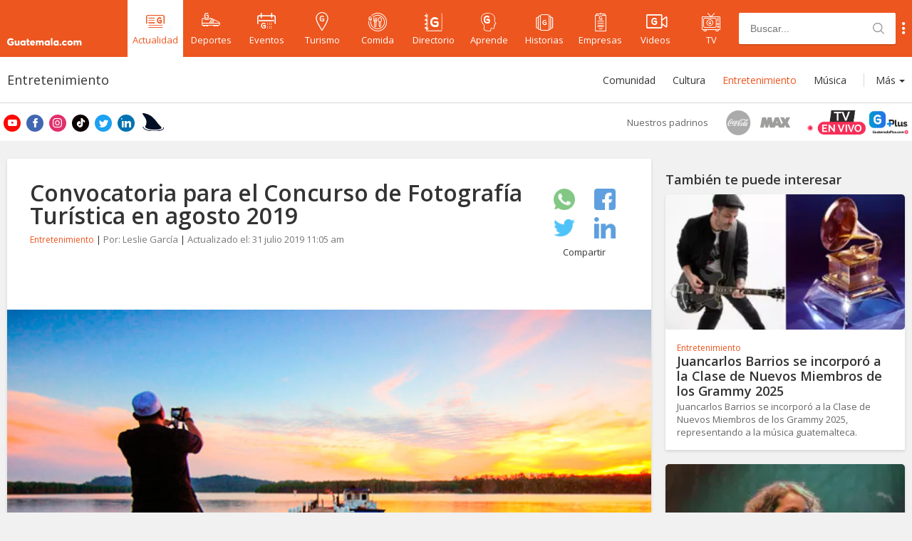

--- FILE ---
content_type: text/html; charset=UTF-8
request_url: https://www.guatemala.com/noticias/entretenimiento/convocatoria-para-concurso-fotografia-turistica-agosto-2019.html
body_size: 67691
content:
<!DOCTYPE html>
<html lang="es" prefix="og: https://ogp.me/ns#">
<head>
<title>Convocatoria para el Concurso de Fotografía Turística en agosto 2019</title>
    <!-- METAS -->
    <meta charset="UTF-8">

    <!-- ICONS -->
    <link rel="apple-touch-icon" sizes="180x180" href="/assets/icons/apple-touch-icon.png">
    <link rel="icon" type="image/png" sizes="32x32" href="/assets/icons/favicon-32x32.png">
    <link rel="icon" type="image/png" sizes="16x16" href="/assets/icons/favicon-16x16.png">
    <link rel="manifest" href="/assets/icons/site.webmanifest">
    <link rel="mask-icon" href="/assets/icons/safari-pinned-tab.svg" color="#5bbad5">
    <link rel="shortcut icon" href="/assets/icons/favicon.ico">
    <meta name="msapplication-TileColor" content="#da532c">
    <meta name="msapplication-config" content="/assets/icons/browserconfig.xml">
    <meta name="theme-color" content="#ffffff">

    <!-- OpenSearch -->
    <link type="application/opensearchdescription+xml" rel="search" href="/opensearch.xml">

    <!-- APP -->
    <meta name="apple-itunes-app" content="app-id=1049024104">
    <meta name="google-play-app" content="app-id=adn.guatemala.com">

    <!-- JavaScript Var Mobile Detection -->
    <script type="wphb-delay-type">var is_mobile = false;</script>

    <!-- JavaScript Var Is Sponsored -->
    <script type="wphb-delay-type">var is_sponsored = false;</script>

    <!-- ADs DFP -->
    <script type="wphb-delay-type" async src="https://securepubads.g.doubleclick.net/tag/js/gpt.js"></script>
    <script type="wphb-delay-type">var googletag = googletag || {};
        googletag.cmd = googletag.cmd || [];
        var adSlotNews, adSlotFoodies, adSlotNews1, adSlotFoodies2;
        var adFoodies, adTourGuide, adSport, adEnterprise;
        var sidebarDesktop, adInRead;
        var adFoodiesExco, adTourGuideExco, adSportExco, adEnterpriseExco;
    </script>

    <!-- STYLES -->
    
    
    <link rel="preconnect" href="https://fonts.googleapis.com">
    <link rel="preconnect" href="https://fonts.gstatic.com" crossorigin>
    <link href="https://fonts.googleapis.com/css2?family=Open+Sans:wght@400;600;700&display=swap" rel="stylesheet">


    <link rel="stylesheet" href="https://www.guatemala.com/assets/css/swiper.min.css">
    <link rel="stylesheet"
          href="https://www.guatemala.com/assets/css/styles.min.css?v=1767705760">
    <link rel="stylesheet"
          href="https://www.guatemala.com/assets/fonts/fontello/css/guatemala.css?v=1767705760">

    <meta name="viewport"
          content="width=device-width, initial-scale=1">


    

    <!-- METAS: NO INDEX -->
    
    <!--[if lt IE 9]>
    <script type="wphb-delay-type" src="https://www.guatemala.com/assets/js/html5.js"></script>
    <![endif]-->
            <script type="wphb-delay-type">var ReadMoreActive = false;</script>
        
    <script type="wphb-delay-type" data-wphb-type="text/javascript">
        //get cookie
        function getCookie(name) {
            var name = name + "=";
            var decodedCookie = decodeURIComponent(document.cookie);
            var ca = decodedCookie.split(';');
            for (var i = 0; i < ca.length; i++) {
                var c = ca[i];
                while (c.charAt(0) == ' ') {
                    c = c.substring(1);
                }
                if (c.indexOf(name) == 0) {
                    return c.substring(name.length, c.length);
                }
            }
            return "";
        }

        var cookie_dimention = getCookie('__cv');
    </script>

    <!-- START: GOOGLE ANALYTICS 4 -->
    <script type="wphb-delay-type" async src="https://www.googletagmanager.com/gtag/js?id=G-V1FB896QZC"></script>
    <script type="wphb-delay-type">
        window.dataLayer = window.dataLayer || [];
        function gtag() {
            dataLayer.push(arguments);
        }
        gtag('js', new Date());

        gtag('config', 'G-V1FB896QZC'); // Reemplaza con tu ID de GA4

        
gtag('event', 'set', {'custom_dimension1': 'leslie'});
gtag('event', 'set', {'custom_dimension2': '2019-07-31'});
gtag('event', 'set', {'custom_dimension3': 'Noticia'});

gtag('event', 'set', {'custom_dimension4': 'Directo'});

        if (cookie_dimention) {
            gtag('event', 'set', {'custom_dimension5': '1'});
        } else {
            gtag('event', 'set', {'custom_dimension5': '0'});
        }

        gtag('event', 'set', {'custom_dimension6': '0'});

        gtag('config', 'G-V1FB896QZC', {
            'client_id': function () {
                return tracker.get('clientId');
            }
        });

        gtag('event', 'page_view');

        gtag('config', 'G-V1FB896QZC', { 'groups': 'general' }); // Otra propiedad GA4 si es necesario

                gtag('event', 'set', {
            'custom_dimension1': 'leslie',
            'custom_dimension2': '2019-07-31',
            'custom_dimension3': 'Noticia'
        });
                gtag('event', 'set', {'custom_dimension4': 'Directo'});

        if (cookie_dimention) {
            gtag('event', 'set', {'custom_dimension5': '1'});
        } else {
            gtag('event', 'set', {'custom_dimension5': '0'});
        }

        gtag('event', 'set', {'custom_dimension6': '0'});

        gtag('event', 'optimize.activate', {'experiment_id': 'GTM-P9X4VWJ'}); // Google Optimize
    </script>
    <!-- END: GOOGLE ANALYTICS 4 -->

    <script type="wphb-delay-type">
        window.dataLayer = window.dataLayer || [];
        window.dataLayer.push({
            'event': 'pageviewgt',
            dimension1: 'leslie',
            dimension2: '2019-07-31',
            dimension3: 'Noticia',
            dimension4: 'Directo',
            dimension5: cookie_dimention ? '1' : '0',
            dimension6: ''
        });
    </script>
    <!-- END: GOOGLE ANALYTICS -->

    <!-- COOKIES FUNCTIONS -->
    <script type="wphb-delay-type" data-wphb-type="text/javascript">
        function createCookie(c, d, b) {
            if (b) {
                var a = new Date;
                a.setTime(a.getTime() + 864E5 * b);
                b = "; expires=" + a.toGMTString()
            } else b = "";
            document.cookie = encodeURIComponent(c) + "=" + encodeURIComponent(d) + b + "; path=/"
        }

        function readCookie(c) {
            c = encodeURIComponent(c) + "=";
            for (var d = document.cookie.split(";"), b = 0; b < d.length; b++) {
                for (var a = d[b]; " " === a.charAt(0);) a = a.substring(1, a.length);
                if (0 === a.indexOf(c)) return decodeURIComponent(a.substring(c.length, a.length))
            }
            return null
        }

        function eraseCookie(c) {
            createCookie(c, "", -1)
        };
    </script>

    <!-- FACEBOOK APP_ID -->
    <meta property="fb:app_id" content="936078066413175"/>


        <!-- ONE SIGNAL -->
    
    <link rel="manifest" href="/manifest.json" />
    <script type="wphb-delay-type" src="https://cdn.onesignal.com/sdks/OneSignalSDK.js" async=""></script>
    <script type="wphb-delay-type">var OneSignal = window.OneSignal || []; var popupShowed = true; var ONE_SIGNAL_APP_ID = '5009176e-359d-4cac-a5a1-823db4fb3f76'; var COOKIE_DOMAIN = '.guatemala.com'; var register = false; var autoResubscribe = true;</script>
    <script type="wphb-delay-type" src="/embeds/push-notifications/main.js?v=1767705748"></script>
	
    <!-- Article metas for custom post type -->
        <!-- END: Article metas for custom post type -->

    
    
    <!-- Google Tag Manager -->
    <script type="wphb-delay-type">(function (w, d, s, l, i) {
            w[l] = w[l] || [];
            w[l].push({
                'gtm.start':
                    new Date().getTime(), event: 'gtm.js'
            });
            var f = d.getElementsByTagName(s)[0],
                j = d.createElement(s), dl = l != 'dataLayer' ? '&l=' + l : '';
            j.async = true;
            j.src =
                'https://www.googletagmanager.com/gtm.js?id=' + i + dl;
            f.parentNode.insertBefore(j, f);
        })(window, document, 'script', 'dataLayer', 'GTM-MTHZSZ6');</script>
    <!-- End Google Tag Manager -->

    <script type="wphb-delay-type">
        var api_url_v2 = 'api.guatemala.com/v2/';
    </script>


    <script type="wphb-delay-type">
        function adjustGoogleAd(divIdParent) {
            setTimeout(function () {
                let iframe = document.getElementById(divIdParent).getElementsByTagName('iframe');
                if (iframe.length > 0) {
                    var img = iframe[0].contentWindow.document.getElementsByTagName('img');
                    if (img.length > 0) {
                        img[0].style.width = '100%';
                    }
                }
            }, 2000);
        }
    </script>


    <!-- WP_HEAD  -->
    	<style>img:is([sizes="auto" i], [sizes^="auto," i]) { contain-intrinsic-size: 3000px 1500px }</style>
	
<!-- Optimización en motores de búsqueda por Rank Math PRO -  https://rankmath.com/ -->
<meta name="description" content="Conoce cuáles son los requisitos para participar en la convocatoria del Concurso de Fotografía Turística 2019. ¡Demuestra tu talento en la fotografía!"/>
<meta name="robots" content="follow, index, max-snippet:-1, max-video-preview:-1, max-image-preview:large"/>
<link rel="canonical" href="https://www.guatemala.com/noticias/entretenimiento/convocatoria-para-concurso-fotografia-turistica-agosto-2019.html" />
<meta property="og:locale" content="es_ES" />
<meta property="og:type" content="article" />
<meta property="og:title" content="Convocatoria para el Concurso de Fotografía Turística en agosto 2019" />
<meta property="og:description" content="Conoce cuáles son los requisitos para participar en la convocatoria del Concurso de Fotografía Turística 2019. ¡Demuestra tu talento en la fotografía!" />
<meta property="og:url" content="https://www.guatemala.com/noticias/entretenimiento/convocatoria-para-concurso-fotografia-turistica-agosto-2019.html" />
<meta property="og:site_name" content="Guatemala.com" />
<meta property="article:publisher" content="https://www.facebook.com/Guatemalacom" />
<meta property="article:author" content="https://www.facebook.com/Guatemalacom" />
<meta property="article:section" content="Entretenimiento" />
<meta property="og:updated_time" content="2019-07-31T11:05:55-06:00" />
<meta property="fb:app_id" content="936078066413175" />
<meta property="og:image" content="https://www.guatemala.com/fotos/2019/07/Convocatoria-para-el-Concurso-de-Fotografia-Turistica-en-agosto-20191.jpg" />
<meta property="og:image:secure_url" content="https://www.guatemala.com/fotos/2019/07/Convocatoria-para-el-Concurso-de-Fotografia-Turistica-en-agosto-20191.jpg" />
<meta property="og:image:width" content="890" />
<meta property="og:image:height" content="505" />
<meta property="og:image:alt" content="Convocatoria para el Concurso de Fotografía Turística en agosto 2019" />
<meta property="og:image:type" content="image/jpeg" />
<meta property="article:published_time" content="2019-07-31T10:06:06-06:00" />
<meta property="article:modified_time" content="2019-07-31T11:05:55-06:00" />
<meta name="twitter:card" content="summary_large_image" />
<meta name="twitter:title" content="Convocatoria para el Concurso de Fotografía Turística en agosto 2019" />
<meta name="twitter:description" content="Conoce cuáles son los requisitos para participar en la convocatoria del Concurso de Fotografía Turística 2019. ¡Demuestra tu talento en la fotografía!" />
<meta name="twitter:site" content="@guatemala_com" />
<meta name="twitter:creator" content="@guatemala_com" />
<meta name="twitter:image" content="https://www.guatemala.com/fotos/2019/07/Convocatoria-para-el-Concurso-de-Fotografia-Turistica-en-agosto-20191.jpg" />
<meta name="twitter:label1" content="Escrito por" />
<meta name="twitter:data1" content="Leslie García" />
<meta name="twitter:label2" content="Tiempo de lectura" />
<meta name="twitter:data2" content="1 minuto" />
<script type="application/ld+json" class="rank-math-schema-pro">{"@context":"https://schema.org","@graph":[{"@type":["Person","Organization"],"@id":"https://www.guatemala.com/#person","name":"Guatemala.com","sameAs":["https://www.facebook.com/Guatemalacom","https://twitter.com/guatemala_com","https://www.instagram.com/guatemala/"],"logo":{"@type":"ImageObject","@id":"https://www.guatemala.com/#logo","url":"https://www.guatemala.com/fotos/201803/guatemala-logo.png","contentUrl":"https://www.guatemala.com/fotos/201803/guatemala-logo.png","caption":"Guatemala.com","inLanguage":"es","width":"100","height":"100"},"image":{"@type":"ImageObject","@id":"https://www.guatemala.com/#logo","url":"https://www.guatemala.com/fotos/201803/guatemala-logo.png","contentUrl":"https://www.guatemala.com/fotos/201803/guatemala-logo.png","caption":"Guatemala.com","inLanguage":"es","width":"100","height":"100"}},{"@type":"WebSite","@id":"https://www.guatemala.com/#website","url":"https://www.guatemala.com","name":"Guatemala.com","alternateName":"Guatemala.com","publisher":{"@id":"https://www.guatemala.com/#person"},"inLanguage":"es"},{"@type":"ImageObject","@id":"https://www.guatemala.com/fotos/2019/07/Convocatoria-para-el-Concurso-de-Fotografia-Turistica-en-agosto-20191.jpg","url":"https://www.guatemala.com/fotos/2019/07/Convocatoria-para-el-Concurso-de-Fotografia-Turistica-en-agosto-20191.jpg","width":"890","height":"505","caption":"Convocatoria para el Concurso de Fotograf\u00eda Tur\u00edstica en agosto 2019","inLanguage":"es"},{"@type":"WebPage","@id":"https://www.guatemala.com/noticias/entretenimiento/convocatoria-para-concurso-fotografia-turistica-agosto-2019.html#webpage","url":"https://www.guatemala.com/noticias/entretenimiento/convocatoria-para-concurso-fotografia-turistica-agosto-2019.html","name":"Convocatoria para el Concurso de Fotograf\u00eda Tur\u00edstica en agosto 2019","datePublished":"2019-07-31T10:06:06-06:00","dateModified":"2019-07-31T11:05:55-06:00","isPartOf":{"@id":"https://www.guatemala.com/#website"},"primaryImageOfPage":{"@id":"https://www.guatemala.com/fotos/2019/07/Convocatoria-para-el-Concurso-de-Fotografia-Turistica-en-agosto-20191.jpg"},"inLanguage":"es"},{"@type":"Person","@id":"https://www.guatemala.com/noticias/entretenimiento/convocatoria-para-concurso-fotografia-turistica-agosto-2019.html#author","name":"Leslie Garc\u00eda","image":{"@type":"ImageObject","@id":"https://secure.gravatar.com/avatar/56e98b5d5bb55cb414154dd998f57ff9?s=96&amp;d=mm&amp;r=g","url":"https://secure.gravatar.com/avatar/56e98b5d5bb55cb414154dd998f57ff9?s=96&amp;d=mm&amp;r=g","caption":"Leslie Garc\u00eda","inLanguage":"es"}},{"@type":"NewsArticle","headline":"Convocatoria para el Concurso de Fotograf\u00eda Tur\u00edstica en agosto 2019","datePublished":"2019-07-31T10:06:06-06:00","dateModified":"2019-07-31T11:05:55-06:00","articleSection":"Entretenimiento","author":{"@id":"https://www.guatemala.com/noticias/entretenimiento/convocatoria-para-concurso-fotografia-turistica-agosto-2019.html#author","name":"Leslie Garc\u00eda"},"publisher":{"@id":"https://www.guatemala.com/#person"},"description":"Conoce cu\u00e1les son los requisitos para participar en la convocatoria del Concurso de Fotograf\u00eda Tur\u00edstica 2019. \u00a1Demuestra tu talento en la fotograf\u00eda!","name":"Convocatoria para el Concurso de Fotograf\u00eda Tur\u00edstica en agosto 2019","@id":"https://www.guatemala.com/noticias/entretenimiento/convocatoria-para-concurso-fotografia-turistica-agosto-2019.html#richSnippet","isPartOf":{"@id":"https://www.guatemala.com/noticias/entretenimiento/convocatoria-para-concurso-fotografia-turistica-agosto-2019.html#webpage"},"image":{"@id":"https://www.guatemala.com/fotos/2019/07/Convocatoria-para-el-Concurso-de-Fotografia-Turistica-en-agosto-20191.jpg"},"inLanguage":"es","mainEntityOfPage":{"@id":"https://www.guatemala.com/noticias/entretenimiento/convocatoria-para-concurso-fotografia-turistica-agosto-2019.html#webpage"}}]}</script>
<!-- /Plugin Rank Math WordPress SEO -->

<link rel='dns-prefetch' href='//fonts.googleapis.com' />
<link rel='dns-prefetch' href='//fonts.gstatic.com' />
<link rel='dns-prefetch' href='//ajax.googleapis.com' />
<link rel='dns-prefetch' href='//apis.google.com' />
<link rel='dns-prefetch' href='//google-analytics.com' />
<link rel='dns-prefetch' href='//www.google-analytics.com' />
<link rel='dns-prefetch' href='//ssl.google-analytics.com' />
<link rel='dns-prefetch' href='//youtube.com' />
<link rel='dns-prefetch' href='//hb.wpmucdn.com' />
<link href='//hb.wpmucdn.com' rel='preconnect' />
<link rel='stylesheet' id='wp-block-library-css' href='https://www.guatemala.com/wp-includes/css/dist/block-library/style.min.css?ver=6.7.2' type='text/css' media='all' />
<style id='classic-theme-styles-inline-css' type='text/css'>
/*! This file is auto-generated */
.wp-block-button__link{color:#fff;background-color:#32373c;border-radius:9999px;box-shadow:none;text-decoration:none;padding:calc(.667em + 2px) calc(1.333em + 2px);font-size:1.125em}.wp-block-file__button{background:#32373c;color:#fff;text-decoration:none}
</style>
<style id='global-styles-inline-css' type='text/css'>
:root{--wp--preset--aspect-ratio--square: 1;--wp--preset--aspect-ratio--4-3: 4/3;--wp--preset--aspect-ratio--3-4: 3/4;--wp--preset--aspect-ratio--3-2: 3/2;--wp--preset--aspect-ratio--2-3: 2/3;--wp--preset--aspect-ratio--16-9: 16/9;--wp--preset--aspect-ratio--9-16: 9/16;--wp--preset--color--black: #000000;--wp--preset--color--cyan-bluish-gray: #abb8c3;--wp--preset--color--white: #ffffff;--wp--preset--color--pale-pink: #f78da7;--wp--preset--color--vivid-red: #cf2e2e;--wp--preset--color--luminous-vivid-orange: #ff6900;--wp--preset--color--luminous-vivid-amber: #fcb900;--wp--preset--color--light-green-cyan: #7bdcb5;--wp--preset--color--vivid-green-cyan: #00d084;--wp--preset--color--pale-cyan-blue: #8ed1fc;--wp--preset--color--vivid-cyan-blue: #0693e3;--wp--preset--color--vivid-purple: #9b51e0;--wp--preset--gradient--vivid-cyan-blue-to-vivid-purple: linear-gradient(135deg,rgba(6,147,227,1) 0%,rgb(155,81,224) 100%);--wp--preset--gradient--light-green-cyan-to-vivid-green-cyan: linear-gradient(135deg,rgb(122,220,180) 0%,rgb(0,208,130) 100%);--wp--preset--gradient--luminous-vivid-amber-to-luminous-vivid-orange: linear-gradient(135deg,rgba(252,185,0,1) 0%,rgba(255,105,0,1) 100%);--wp--preset--gradient--luminous-vivid-orange-to-vivid-red: linear-gradient(135deg,rgba(255,105,0,1) 0%,rgb(207,46,46) 100%);--wp--preset--gradient--very-light-gray-to-cyan-bluish-gray: linear-gradient(135deg,rgb(238,238,238) 0%,rgb(169,184,195) 100%);--wp--preset--gradient--cool-to-warm-spectrum: linear-gradient(135deg,rgb(74,234,220) 0%,rgb(151,120,209) 20%,rgb(207,42,186) 40%,rgb(238,44,130) 60%,rgb(251,105,98) 80%,rgb(254,248,76) 100%);--wp--preset--gradient--blush-light-purple: linear-gradient(135deg,rgb(255,206,236) 0%,rgb(152,150,240) 100%);--wp--preset--gradient--blush-bordeaux: linear-gradient(135deg,rgb(254,205,165) 0%,rgb(254,45,45) 50%,rgb(107,0,62) 100%);--wp--preset--gradient--luminous-dusk: linear-gradient(135deg,rgb(255,203,112) 0%,rgb(199,81,192) 50%,rgb(65,88,208) 100%);--wp--preset--gradient--pale-ocean: linear-gradient(135deg,rgb(255,245,203) 0%,rgb(182,227,212) 50%,rgb(51,167,181) 100%);--wp--preset--gradient--electric-grass: linear-gradient(135deg,rgb(202,248,128) 0%,rgb(113,206,126) 100%);--wp--preset--gradient--midnight: linear-gradient(135deg,rgb(2,3,129) 0%,rgb(40,116,252) 100%);--wp--preset--font-size--small: 13px;--wp--preset--font-size--medium: 20px;--wp--preset--font-size--large: 36px;--wp--preset--font-size--x-large: 42px;--wp--preset--spacing--20: 0.44rem;--wp--preset--spacing--30: 0.67rem;--wp--preset--spacing--40: 1rem;--wp--preset--spacing--50: 1.5rem;--wp--preset--spacing--60: 2.25rem;--wp--preset--spacing--70: 3.38rem;--wp--preset--spacing--80: 5.06rem;--wp--preset--shadow--natural: 6px 6px 9px rgba(0, 0, 0, 0.2);--wp--preset--shadow--deep: 12px 12px 50px rgba(0, 0, 0, 0.4);--wp--preset--shadow--sharp: 6px 6px 0px rgba(0, 0, 0, 0.2);--wp--preset--shadow--outlined: 6px 6px 0px -3px rgba(255, 255, 255, 1), 6px 6px rgba(0, 0, 0, 1);--wp--preset--shadow--crisp: 6px 6px 0px rgba(0, 0, 0, 1);}:where(.is-layout-flex){gap: 0.5em;}:where(.is-layout-grid){gap: 0.5em;}body .is-layout-flex{display: flex;}.is-layout-flex{flex-wrap: wrap;align-items: center;}.is-layout-flex > :is(*, div){margin: 0;}body .is-layout-grid{display: grid;}.is-layout-grid > :is(*, div){margin: 0;}:where(.wp-block-columns.is-layout-flex){gap: 2em;}:where(.wp-block-columns.is-layout-grid){gap: 2em;}:where(.wp-block-post-template.is-layout-flex){gap: 1.25em;}:where(.wp-block-post-template.is-layout-grid){gap: 1.25em;}.has-black-color{color: var(--wp--preset--color--black) !important;}.has-cyan-bluish-gray-color{color: var(--wp--preset--color--cyan-bluish-gray) !important;}.has-white-color{color: var(--wp--preset--color--white) !important;}.has-pale-pink-color{color: var(--wp--preset--color--pale-pink) !important;}.has-vivid-red-color{color: var(--wp--preset--color--vivid-red) !important;}.has-luminous-vivid-orange-color{color: var(--wp--preset--color--luminous-vivid-orange) !important;}.has-luminous-vivid-amber-color{color: var(--wp--preset--color--luminous-vivid-amber) !important;}.has-light-green-cyan-color{color: var(--wp--preset--color--light-green-cyan) !important;}.has-vivid-green-cyan-color{color: var(--wp--preset--color--vivid-green-cyan) !important;}.has-pale-cyan-blue-color{color: var(--wp--preset--color--pale-cyan-blue) !important;}.has-vivid-cyan-blue-color{color: var(--wp--preset--color--vivid-cyan-blue) !important;}.has-vivid-purple-color{color: var(--wp--preset--color--vivid-purple) !important;}.has-black-background-color{background-color: var(--wp--preset--color--black) !important;}.has-cyan-bluish-gray-background-color{background-color: var(--wp--preset--color--cyan-bluish-gray) !important;}.has-white-background-color{background-color: var(--wp--preset--color--white) !important;}.has-pale-pink-background-color{background-color: var(--wp--preset--color--pale-pink) !important;}.has-vivid-red-background-color{background-color: var(--wp--preset--color--vivid-red) !important;}.has-luminous-vivid-orange-background-color{background-color: var(--wp--preset--color--luminous-vivid-orange) !important;}.has-luminous-vivid-amber-background-color{background-color: var(--wp--preset--color--luminous-vivid-amber) !important;}.has-light-green-cyan-background-color{background-color: var(--wp--preset--color--light-green-cyan) !important;}.has-vivid-green-cyan-background-color{background-color: var(--wp--preset--color--vivid-green-cyan) !important;}.has-pale-cyan-blue-background-color{background-color: var(--wp--preset--color--pale-cyan-blue) !important;}.has-vivid-cyan-blue-background-color{background-color: var(--wp--preset--color--vivid-cyan-blue) !important;}.has-vivid-purple-background-color{background-color: var(--wp--preset--color--vivid-purple) !important;}.has-black-border-color{border-color: var(--wp--preset--color--black) !important;}.has-cyan-bluish-gray-border-color{border-color: var(--wp--preset--color--cyan-bluish-gray) !important;}.has-white-border-color{border-color: var(--wp--preset--color--white) !important;}.has-pale-pink-border-color{border-color: var(--wp--preset--color--pale-pink) !important;}.has-vivid-red-border-color{border-color: var(--wp--preset--color--vivid-red) !important;}.has-luminous-vivid-orange-border-color{border-color: var(--wp--preset--color--luminous-vivid-orange) !important;}.has-luminous-vivid-amber-border-color{border-color: var(--wp--preset--color--luminous-vivid-amber) !important;}.has-light-green-cyan-border-color{border-color: var(--wp--preset--color--light-green-cyan) !important;}.has-vivid-green-cyan-border-color{border-color: var(--wp--preset--color--vivid-green-cyan) !important;}.has-pale-cyan-blue-border-color{border-color: var(--wp--preset--color--pale-cyan-blue) !important;}.has-vivid-cyan-blue-border-color{border-color: var(--wp--preset--color--vivid-cyan-blue) !important;}.has-vivid-purple-border-color{border-color: var(--wp--preset--color--vivid-purple) !important;}.has-vivid-cyan-blue-to-vivid-purple-gradient-background{background: var(--wp--preset--gradient--vivid-cyan-blue-to-vivid-purple) !important;}.has-light-green-cyan-to-vivid-green-cyan-gradient-background{background: var(--wp--preset--gradient--light-green-cyan-to-vivid-green-cyan) !important;}.has-luminous-vivid-amber-to-luminous-vivid-orange-gradient-background{background: var(--wp--preset--gradient--luminous-vivid-amber-to-luminous-vivid-orange) !important;}.has-luminous-vivid-orange-to-vivid-red-gradient-background{background: var(--wp--preset--gradient--luminous-vivid-orange-to-vivid-red) !important;}.has-very-light-gray-to-cyan-bluish-gray-gradient-background{background: var(--wp--preset--gradient--very-light-gray-to-cyan-bluish-gray) !important;}.has-cool-to-warm-spectrum-gradient-background{background: var(--wp--preset--gradient--cool-to-warm-spectrum) !important;}.has-blush-light-purple-gradient-background{background: var(--wp--preset--gradient--blush-light-purple) !important;}.has-blush-bordeaux-gradient-background{background: var(--wp--preset--gradient--blush-bordeaux) !important;}.has-luminous-dusk-gradient-background{background: var(--wp--preset--gradient--luminous-dusk) !important;}.has-pale-ocean-gradient-background{background: var(--wp--preset--gradient--pale-ocean) !important;}.has-electric-grass-gradient-background{background: var(--wp--preset--gradient--electric-grass) !important;}.has-midnight-gradient-background{background: var(--wp--preset--gradient--midnight) !important;}.has-small-font-size{font-size: var(--wp--preset--font-size--small) !important;}.has-medium-font-size{font-size: var(--wp--preset--font-size--medium) !important;}.has-large-font-size{font-size: var(--wp--preset--font-size--large) !important;}.has-x-large-font-size{font-size: var(--wp--preset--font-size--x-large) !important;}
:where(.wp-block-post-template.is-layout-flex){gap: 1.25em;}:where(.wp-block-post-template.is-layout-grid){gap: 1.25em;}
:where(.wp-block-columns.is-layout-flex){gap: 2em;}:where(.wp-block-columns.is-layout-grid){gap: 2em;}
:root :where(.wp-block-pullquote){font-size: 1.5em;line-height: 1.6;}
</style>
<link rel='stylesheet' id='contact-form-7-css' href='https://hb.wpmucdn.com/www.guatemala.com/30c83f22-1e9d-4d4b-ac04-6b3fcf2cd8fa.css' type='text/css' media='all' />
<link rel="https://api.w.org/" href="https://www.guatemala.com/wp-json/" /><link rel="alternate" title="JSON" type="application/json" href="https://www.guatemala.com/wp-json/wp/v2/posts/227391" /><link rel="alternate" title="oEmbed (JSON)" type="application/json+oembed" href="https://www.guatemala.com/wp-json/oembed/1.0/embed?url=https%3A%2F%2Fwww.guatemala.com%2Fnoticias%2Fentretenimiento%2Fconvocatoria-para-concurso-fotografia-turistica-agosto-2019.html" />
<link rel="alternate" title="oEmbed (XML)" type="text/xml+oembed" href="https://www.guatemala.com/wp-json/oembed/1.0/embed?url=https%3A%2F%2Fwww.guatemala.com%2Fnoticias%2Fentretenimiento%2Fconvocatoria-para-concurso-fotografia-turistica-agosto-2019.html&#038;format=xml" />
    <script type="wphb-delay-type" data-wphb-type="text/javascript">
        window.fbAsyncInit = function () {
            FB.init({
                appId: '936078066413175',
                cookie: true,
                xfbml: true,
                version: 'v2.8'
            });

            FB.getLoginStatus(function (response) {
                statusChangeCallback(response);
            });
        };
        (function (d, s, id) {
            var js, fjs = d.getElementsByTagName(s)[0];
            if (d.getElementById(id)) return;
            js = d.createElement(s);
            js.id = id;
            js.src = "//connect.facebook.net/es_ES/sdk.js";
            fjs.parentNode.insertBefore(js, fjs);
        }(document, 'script', 'facebook-jssdk'));

        function statusChangeCallback(response) {
            if (response.status === 'connected' && document.getElementById('buttonContainer') != undefined) {
                document.getElementById('buttonContainer').style.display = 'none';
            }
        }

        function checkLoginState() {
            FB.getLoginStatus(function (response) {
                statusChangeCallback(response);
            });
        }
    </script>
    <link rel="icon" href="https://www.guatemala.com/fotos/2019/03/cropped-android-chrome-512x512-32x32.png" sizes="32x32" />
<link rel="icon" href="https://www.guatemala.com/fotos/2019/03/cropped-android-chrome-512x512-192x192.png" sizes="192x192" />
<link rel="apple-touch-icon" href="https://www.guatemala.com/fotos/2019/03/cropped-android-chrome-512x512-180x180.png" />
<meta name="msapplication-TileImage" content="https://www.guatemala.com/fotos/2019/03/cropped-android-chrome-512x512-270x270.png" />
</head>
<body class="post-template-default single single-post postid-227391 single-format-standard news">

<!-- Google Tag Manager (noscript) -->
<noscript>
    <iframe src="https://www.googletagmanager.com/ns.html?id=GTM-MTHZSZ6"
            height="0" width="0" style="display:none;visibility:hidden"></iframe>
</noscript>
<!-- End Google Tag Manager (noscript) -->

<!-- Admiral adbloker -->
<script type="wphb-delay-type" data-wphb-type="text/javascript">!(function(o,_name){o[_name]=o[_name]||function $(){($.q=$.q||[]).push(arguments)},o[_name].v=o[_name].v||2;!(function(o,t,n,f,e,i){function c(f,e){(f=(function(t,n){try{if(n=(t=o.localStorage).getItem("_aQS02NTVGODdCMEIyQ0E1QUJBMEQwRjJBNUMtMQ"))return JSON.parse(n).lgk||[];if((t.getItem("v4ac1eiZr0")||"").split(",")[4]>0)return[[_name+"-engaged","true"]]}catch(f){}})())&&typeof f.forEach===n&&(e=o[t].pubads())&&f.forEach((function(o){o&&o[0]&&e.setTargeting(o[0],o[1]||"")}))}(i=o[t]=o[t]||{}).cmd=i.cmd||[],typeof i.pubads===n?c():typeof i.cmd.unshift===n?i.cmd.unshift(c):i.cmd.push(c)})(window,"googletag","function");})(window,decodeURI('%61dmi%72a%6c'));!(function(t,c,i){i=t.createElement(c),t=t.getElementsByTagName(c)[0],i.async=1,i.src="https://evasivejar.com/bundles/c58d18b/e7f91fbf35fb6467f5d34a32948c6.main.js",t.parentNode.insertBefore(i,t)})(document,"script");</script>

<!-- FACEBOOK SDK -->
<div id="fb-root"></div>
<script type="wphb-delay-type">
    window.fbAsyncInit = function () {
        FB.init({
            appId: '936078066413175',
            autoLogAppEvents: true,
            xfbml: true,
            version: 'v14.0'
        });
    };
</script>
<script type="wphb-delay-type" async defer crossorigin="anonymous" src="https://connect.facebook.net/es_LA/sdk.js"></script>
<script type="wphb-delay-type" async defer src="https://www.instagram.com/embed.js"></script>
<!-- TWITTER SDK -->
<script type="wphb-delay-type">
    window.twttr = (function (d, s, id) {
        var js, fjs = d.getElementsByTagName(s)[0],
            t = window.twttr || {};
        if (d.getElementById(id)) return t;
        js = d.createElement(s);
        js.id = id;
        js.src = "https://platform.twitter.com/widgets.js";
        fjs.parentNode.insertBefore(js, fjs);

        t._e = [];
        t.ready = function (f) {
            t._e.push(f);
        };
        return t;
    }(document, "script", "twitter-wjs"));
</script>

<!-- HEADER -->
<header id="header" class="">
    <div class="container">
        <div class="row">
            <!-- <img class="liston-negro" src="https://www.guatemala.com/fotos/2022/07/liston-negro.png" alt="listón negro"> -->
                            <div class="logo">
                    <a href="https://www.guatemala.com" title="Guatemala.com">
                        <i class="icon-logo-full"></i>
                        <span>Guatemala.com</span>
                    </a>
                    <button class="main-menu-button-mobile">
                        <i class="icon-gt-menu" style="font-size:22px"></i>
                        <!-- <i class="icon-submenu-mobile"></i> -->
                    </button>
                </div>
                
            <a class="logo-mobile" href="https://www.guatemala.com" title="Guatemala.com">
                <i class="icon-logo-text" style="font-size: 17px;"></i>
            </a>
            <button class="main-menu-button" id="showMainMenu" type="button">
                <i class="icon-submenu-tablet"></i>
                <span>Secciones</span>
            </button>

            <div id="main-navigation-container">
                <nav id="main-menu">
                    <a class="home" href="https://www.guatemala.com" title="Inicio">
                        <div><i class="icon-logo-icon"></i><span>Inicio</span></div>
                    </a>
                    <a class="current"
                       href="https://www.guatemala.com/noticias/" title="Actualidad">
                        <div><i class="icon-category-notas"></i><span>Actualidad</span></div>
                    </a>
                    <a class=""
                       href="https://www.guatemala.com/deportes/" title="Deportes">
                        <div><i class="icon-category-deportes"></i><span>Deportes</span></div>
                    </a>
                    <a href="https://eventos.guatemala.com/" title="Eventos">
                        <div><i class="icon-category-eventos"></i><span>Eventos</span></div>
                    </a>
                    <a class=""
                       href="https://www.guatemala.com/guias/" title="Turismo">
                        <div><i class="icon-category-guias"></i><span>Turismo</span></div>
                    </a>
                    <a class=""
                       href="https://www.guatemala.com/comida/" title="Comida">
                        <div><i class="icon-category-comida"></i><span>Comida</span></div>
                    </a>
                    <a href="https://directorio.guatemala.com/" title="Directorio">
                        <div><i class="icon-category-directorio"></i><span>Directorio</span></div>
                    </a>
                    <a href="https://aprende.guatemala.com/" title="Aprende">
                        <div><i class="icon-category-aprende"></i><span>Aprende</span></div>
                    </a>
                    <a class=""
                       href="https://www.guatemala.com/historia/" title="Historias">
                        <div><i class="icon-historias"></i><span>Historias</span></div>
                    </a>
                    <a class=""
                       href="https://www.guatemala.com/desarrollo/" title="Empresas">
                        <div><i class="icon-category-empresas"></i><span>Empresas</span></div>
                    </a>
                    <a href="https://videos.guatemala.com/" title="Videos">
                        <div><i class="icon-category-videos" style="font-size: 20px;top: 2px;"></i><span>Videos</span></div>
                    </a>
                    <a class=""
                       href="https://www.guatemala.com/tv/?utm_source=menu" title="TV">
                        <div><i class="icon-category-tv"></i><span>TV</span></div>
                    </a>
                                    </nav>
                <div id="header-search">
                    <!-- <form id="form-header-search" method="get" action="/buscar"> -->
                    <form id="form-header-search" method="get" action="/buscar/">
                        <input id="search" type="text" name="q" placeholder="Buscar..." autocomplete="off">
                                                                            <input type="hidden" name="sec" autocomplete="off" value="notas">
                                                <label class="icon-search" for="search"></label>
                    </form>
                </div>

                <!-- FACEBOOK LOGIN -->
                            </div>

            <!-- MOBILE SEARCH BUTTON -->
            <button class="search-container-button" id="showSearchContainer" type="button" aria-label="submenu">
                <i class="icon-search"></i>
            </button>

            <!-- SUBMENU LINKS BUTTON -->
            <button class="show-submenu-links mobile" type="button" aria-label="submenu">
                <i class="icon-submenu"></i>
            </button>

            <!-- SUBMENU LINKS CONTENT -->
            <div id="submenu-links">
                <a class="submenu-link" href="https://www.guatemala.com/quienes-somos/" title="Quiénes somos">Quiénes somos</a>
                <a class="submenu-link" href="https://www.guatemala.com/hoyportimananapormi/" title="Ir a #HoyPorTiMañanaPorMí">#HoyPorTiMañanaPorMí</a>
                <a class="submenu-link submenu-active" href="https://www.guatemala.com/contacto/" title="Contacto">Contacto</a>
                <a class="submenu-link" href="http://bicentenario.com.gt/" title="Ir a Bicentenario">Bicentenario</a>
                <a class="submenu-link" href="https://boletin.guatemala.com/subscription?f=ny763bDAkrENeRWOUpgcAiXAQyUdymXeEaJAi179Vq7lBFxq7L2THJM6FrtHInfBYMkYrh7g4FDMoUBWZAXsw9xg" title="Boletín">Boletín</a>
                <a class="submenu-link" href="https://www.guatemala.com/privacy-policy/" title="Políticas de Privacidad">Políticas de Privacidad</a>
            </div>
        </div>
    </div>
</header>

<!-- SUBHEADER -->
<div id="subheader-category" class=""><div class="container row"><p class="title">Entretenimiento</p><span class="menu-mobile" id="showOptionsMobile"><i class="icon-category-notas"></i><i class="icon-submenu-mobile"></i></span><ul class="main-menu"><li class="first-level"><a href="https://www.guatemala.com/noticias/comunidad/" title="Comunidad">Comunidad</a></li><li class="first-level"><a href="https://www.guatemala.com/noticias/cultura/" title="Cultura">Cultura</a></li><li class="current first-level"><a href="https://www.guatemala.com/noticias/entretenimiento/" title="Entretenimiento">Entretenimiento</a></li><li class="first-level"><a href="https://www.guatemala.com/noticias/musica/" title="Música">Música</a></li><li class="first-level showOptions with-child"><a id="more-categories" href="javascript:void(0)" title="Más">Más</a><ul class="full-menu"><li class=""><a href="https://www.guatemala.com/noticias/sociedad/" title="Sociedad">Sociedad</a></li><li class=""><a href="https://www.guatemala.com/noticias/tecnologia/" title="Tecnología">Tecnología</a></li><li class=""><a href="https://www.guatemala.com/noticias/vida/" title="Vida">Vida</a></li></ul></li></ul></div></div>

<!-- QQSM BUTTON TEMPORARY -->
<!-- <style>

    #tvButton {
        position: fixed;
        right: 8px;
        bottom: 180px;
        /* width: 225px; */
        max-width: 40%;
        z-index: 99999999;
        max-width: 28%;
    }

    #tvButtonCont {
        border-radius: 8px;
        width: 100%;
    }

    #tvButton img {
        max-width: 100%;
    }

    #tvButton {
        animation: hithere 3s infinite;
    }

    @media (min-width: 768px) {
        #tvButton {
            bottom: 52%;
        }
    }
    
    @keyframes hithere {
        10% { transform: rotate(0deg); }
        30% { transform: rotate(-2deg); }
        40%, 60% { transform: rotate(2deg); }
        50% { transform: rotate(-2deg); }
        70% { transform: rotate(0deg); }
        100% { transform: rotate(0deg); }
    }
</style> -->
<!-- <div id="tvButton" style="display:none;">
    <div id="tvButtonCont">
        <a href="https://www.guatemalaplus.com/disfruta-de-nuestro-canal-en-linea/videos/canal-en-vivo?utm_source=boton" title="Ir a Guatemalaplus.com">
            <img src="https://www.guatemala.com/fotos/2023/08/EN-VIVO-QQSM.gif" alt="¿Quién quiere ser millonario? en vivo">
        </a>
    </div>
</div> -->

<!-- <script type="wphb-delay-type">document.addEventListener('DOMContentLoaded', (event) => {
    let tvButton = document.getElementById('tvButton');
    let guatemalaTime = new Date().toLocaleString("en-US", {timeZone: "America/Guatemala"});
    guatemalaTime = new Date(guatemalaTime);
    
    let day = guatemalaTime.getDay();
    let hour = guatemalaTime.getHours();

    if(day == 3 && hour >= 20 && hour < 21) { // 3 for Wednesday
        tvButton.style.display = "block";
    }
});</script> -->
<!-- END: QQSM BUTTON TEMPORARY -->




<!-- main content -->
<div id="main_wrapper">
    <div class="google-translate-container">
    <div class="container">
        <div class="social">
            <a class="youtube" title="Ir a Youtube de Guatemala.com"
                href="https://www.youtube.com/@guatemalacom" target="_blank"
                rel="noopener noreferrer"><i class="icon-youtube"></i></a>
            <a class="facebook" title="Ir a Facebook de Guatemala.com" href="https://www.facebook.com/Guatemalacom/"
                target="_blank" rel="noopener noreferrer"><i class="icon-facebook"></i></a>
            <a class="instagram" title="Ir a Instagram de Guatemala.com" href="https://www.instagram.com/guatemala/"
                target="_blank" rel="noopener noreferrer"><i class="icon-instagram"></i></a>
            <a class="tiktok" title="Ir a Tiktok de Guatemala.com" href="https://www.tiktok.com/@guatemala.com"
                target="_blank" rel="noopener noreferrer"><i class="icon-tiktok-logo"></i></a>
            <a class="twitter" title="Ir a Twitter de Guatemala.com" href="https://twitter.com/guatemala_com"
                target="_blank" rel="noopener noreferrer"><i class="icon-twitter"></i></a>
            <a class="linkedin" title="Ir a Linkedin de Guatemala.com" href="https://linkedin.com/company/guatemala"
                target="_blank" rel="noopener noreferrer"><i class="icon-linkedin"></i></a>
            
            <a class="sharktank" title="Ir a SharkTank Guatemala.com" href="https://www.guatemala.com/sharktank">
                <img width="30px" src="https://www.guatemala.com/assets/img/sharktank/SHARKTANK-ICON.svg?v=2" alt="SharkTank">
            </a>
        </div>
                    <div class="padrinos-logos">
                <div class="padrinos-logos-title">Nuestros padrinos</div>
                <div class="padrinos-logos-container">
                    <img src="/assets/img/padrinos/Coca-Cola_logoCircular.svg?v=1" alt="Coca-Cola" width="35" height="35">
                    <img class="max" src="/assets/img/padrinos/max-grayscale-2.svg?v=1" alt="MAX" width="42" height="42">
<!--                    <img src="/assets/img/padrinos/claro-grayscale.svg?v=1" alt="Claro" width="35" height="35">-->
                </div>
            </div>
        
        <!-- <div class="space"></div> -->

        <!-- Google translate widget -->
        <!-- <div id="google_translate_element"></div>
        <script type="wphb-delay-type" data-wphb-type="text/javascript">
            function googleTranslateElementInit() {
                new google.translate.TranslateElement({pageLanguage: 'es', layout: google.translate.TranslateElement.InlineLayout.VERTICAL}, 'google_translate_element');
            }
        </script>
        <script type="wphb-delay-type" data-wphb-type="text/javascript" src="//translate.google.com/translate_a/element.js?cb=googleTranslateElementInit"></script> -->
                    <a href="https://www.guatemalaplus.com/featured-category/events/canal-en-vivo?utm_source=BotonSitio" class="guatemala-tv-btn" title="Ver www.guatemalaplus.com ahora"><img
                    src="/assets/img/en-vivo-guatemalaplus.gif" alt="Guatemala.com TV" height="34"></a>
            </div>
</div>
    
    <div class="container">
                <div class="row">
                <div id="main_content"> <script type="wphb-delay-type">
    almUrlUpdate = function (permalink, type) {

        currentPost = jQuery('.alm-reveal[data-url="' + permalink + '"]').first();
        dimensionsData = currentPost.find('.content_data').first().data();

        // auto analytics
        ga('set', 'dimension1', dimensionsData.author);
        ga('set', 'dimension2', dimensionsData.post_date);
        ga('set', 'dimension3', dimensionsData.post_type);
        ga('set', 'dimension4', 'Scroll Infinito');
        if (cookie_dimention) {
            ga('set', 'dimension5', '1');
        } else {
            ga('set', 'dimension5', '0');
        }
        ga('set', 'dimension6', dimensionsData.dimension6);
        ga('send', 'pageview', '/' + dimensionsData.post_uri);

        // general analytics
        ga('general.set', 'dimension1', dimensionsData.author);
        ga('general.set', 'dimension2', dimensionsData.post_date);
        ga('general.set', 'dimension3', dimensionsData.post_type);
        ga('general.set', 'dimension4', 'Scroll Infinito');
        if (cookie_dimention) {
            ga('general.set', 'dimension5', '1');
        } else {
            ga('general.set', 'dimension5', '0');
        }
        ga('general.set', 'dimension6', dimensionsData.dimension6);
        ga('general.send', 'pageview', '/' + dimensionsData.post_uri);
    };
</script>

    <!-- Teads -->
    <script type="wphb-delay-type" data-wphb-type="text/javascript" class="teads" async="true" src="//a.teads.tv/page/152930/tag"></script>

<div class="left-content">
    <div class="content_data single_content_wrapper" data-author="leslie"
         data-post_date="2019-07-31" data-post_type="Noticia"
         data-post_uri="/noticias/entretenimiento/convocatoria-para-concurso-fotografia-turistica-agosto-2019.html" data-dimension6="0">
        <div class="single_top">
            <div class="row">
                                    <div id='div-gpt-ad-sticky-a-227391' style='bottom: 0;;position:fixed; z-index: 9999;'>
            <script type="wphb-delay-type">
                googletag.cmd.push(function () {
                    var slot = googletag.defineSlot('/21667615084/Actualidad_Sticky_Responsive', [[728, 90], [970, 90]], 'div-gpt-ad-sticky-a-227391');

                                        slot.setTargeting("sponsored_content", "notas_227391");
                    
                    slot.addService(googletag.pubads());

                    // Number of seconds to wait after the slot becomes viewable.
                    var SECONDS_TO_WAIT_AFTER_VIEWABILITY = 60;

                    googletag.pubads().addEventListener('impressionViewable', function (event) {
                        var slot = event.slot;
                        setTimeout(function () {
                            googletag.pubads().refresh([slot]);
                        }, SECONDS_TO_WAIT_AFTER_VIEWABILITY * 1000);
                    });

                    googletag.enableServices();
                    googletag.pubads().enableSingleRequest();
                    setTimeout(function () {
                        googletag.display('div-gpt-ad-sticky-a-227391');
                    }, 30000);

                    adjustGoogleAd(`div-gpt-ad-sticky-a-227391`);
                });
            </script>
        </div>
                    
                        </div>
            <div class="row">
                <div class="span-10 span-m-12">
                    <h1 class="title">Convocatoria para el Concurso de Fotografía Turística en agosto 2019</h1>

                    
                                            <div>
                        <span class="breadcrumbs">
                                                            <a title="Entretenimiento"
                                   href="https://www.guatemala.com/noticias/entretenimiento/"
                                   class="category">Entretenimiento</a>
                                                    </span>
                            |
                            <span class="writter">Por: Leslie García</span>
                            <span class='hide-pipe-mobile'>|</span>
                            <span class="date">Actualizado el: <time
                                        datetime="2019-07-31 11:05:55">31 julio 2019  11:05 am</time></span>
                        </div>
                                    </div>
                <div class="span-2 span-m-12">
                    <div class="box-social">
                        <a href="https://api.whatsapp.com/send?text=Convocatoria+para+el+Concurso+de+Fotograf%C3%ADa+Tur%C3%ADstica+en+agosto+2019+https%3A%2F%2Fwww.guatemala.com%2Fnoticias%2Fentretenimiento%2Fconvocatoria-para-concurso-fotografia-turistica-agosto-2019.html"
                           target="_blank" class="btn-share-gt">
                            <img src="https://www.guatemala.com/assets/img/social/001-whatsapp.png"
                                 alt="whatsapp"
                                 class="icon-social">
                        </a>
                        <a href="https://www.facebook.com/sharer/sharer.php?u=https%3A%2F%2Fwww.guatemala.com%2Fnoticias%2Fentretenimiento%2Fconvocatoria-para-concurso-fotografia-turistica-agosto-2019.html"
                           target="_blank" class="btn-share-gt">
                            <img src="https://www.guatemala.com/assets/img/social/002-facebook.png"
                                 alt="facebook"
                                 class="icon-social">
                        </a>
                        <a href="https://twitter.com/intent/tweet?text=Convocatoria para el Concurso de Fotografía Turística en agosto 2019&url=https://www.guatemala.com/noticias/entretenimiento/convocatoria-para-concurso-fotografia-turistica-agosto-2019.html"
                           target="_blank" class="btn-share-gt">
                            <img src="https://www.guatemala.com/assets/img/social/003-gorjeo.png" alt="twitter"
                                 class="icon-social">
                        </a>
                        <a href="https://www.linkedin.com/shareArticle?mini=true&url=https://www.guatemala.com/noticias/entretenimiento/convocatoria-para-concurso-fotografia-turistica-agosto-2019.html&title=Convocatoria para el Concurso de Fotografía Turística en agosto 2019"
                           target="_blank" class="btn-share-gt">
                            <img src="https://www.guatemala.com/assets/img/social/004-linkedin.png"
                                 alt="linkedin"
                                 class="icon-social">
                        </a>
                        <p class="txt-share-gt">Compartir</p>
                    </div>
                </div>
            </div>

        </div>
        <div class="single_images"> <img width="885" height="500" src="https://www.guatemala.com/fotos/2019/07/Convocatoria-para-el-Concurso-de-Fotografia-Turistica-en-agosto-20191-885x500.jpg" class="attachment-web_gallery size-web_gallery" alt="Convocatoria para el Concurso de Fotografía Turística en agosto 2019" decoding="async" fetchpriority="high" srcset="https://www.guatemala.com/fotos/2019/07/Convocatoria-para-el-Concurso-de-Fotografia-Turistica-en-agosto-20191-885x500.jpg 885w, https://www.guatemala.com/fotos/2019/07/Convocatoria-para-el-Concurso-de-Fotografia-Turistica-en-agosto-20191-270x153.jpg 270w, https://www.guatemala.com/fotos/2019/07/Convocatoria-para-el-Concurso-de-Fotografia-Turistica-en-agosto-20191-300x170.jpg 300w, https://www.guatemala.com/fotos/2019/07/Convocatoria-para-el-Concurso-de-Fotografia-Turistica-en-agosto-20191-540x305.jpg 540w" sizes="(max-width: 885px) 100vw, 885px" itemprop="image" /><p class='image_caption'>Demuestra tu amor por la fotografía. (Fotografía con fines ilustrativos: Pexels.com)</p>        </div>
        <div class="single_excerpt">

            <p>Conoce cuáles son los requisitos para participar en la convocatoria del Concurso de Fotografía Turística 2019. ¡Demuestra tu talento en la fotografía!</p>

            
        </div>

        
                <div id='ad-news-div_227391' >
            <script type="wphb-delay-type">
                googletag.cmd.push(function () {
                    var slot = googletag.defineSlot('/21667615084/InRead_Actualidad_1x1', [1,1], 'ad-news-div_227391');

                                        slot.setTargeting("sponsored_content", "notas_227391");
                    
                    slot.addService(googletag.pubads());

                    // Number of seconds to wait after the slot becomes viewable.
                    var SECONDS_TO_WAIT_AFTER_VIEWABILITY = 60;

                    googletag.pubads().addEventListener('impressionViewable', function (event) {
                        var slot = event.slot;
                        setTimeout(function () {
                            googletag.pubads().refresh([slot]);
                        }, SECONDS_TO_WAIT_AFTER_VIEWABILITY * 1000);
                    });

                    googletag.enableServices();
                    googletag.pubads().enableSingleRequest();
                    setTimeout(function () {
                        googletag.display('ad-news-div_227391');
                    }, 0);

                    adjustGoogleAd(`ad-news-div_227391`);
                });
            </script>
        </div>
        
        
        <div class="single_content read-more">

            
                
                <p>Si eres amante de la fotografía y te gusta captar <strong>imágenes de</strong> <strong>Guatemala</strong>,<strong> </strong>esta información te interesa porque Asies abrió la <strong>convocatoria</strong> para participar en el <strong>Concurso de Fotografía Turística 2019</strong>. ¡Toma nota!</p>
<p>El principal objetivo de esta convocatoria es dar a conocer los destinos turísticos, la cultura y los detalles característicos de nuestro país. La <strong>fotografía ganadora</strong> será la portada de la 18a. Encuesta Empresarial al Sector de Viajes y Turismo.</p>
<div id="attachment_227436" style="width: 510px" class="wp-caption aligncenter"><img decoding="async" aria-describedby="caption-attachment-227436" class="wp-image-227436" src="https://www.guatemala.com/fotos/2019/07/Convocatoria-para-el-Concurso-de-Fotografia-Turistica.jpg" alt="Convocatoria para el Concurso de Fotografía Turística" width="500" height="333" srcset="https://www.guatemala.com/fotos/2019/07/Convocatoria-para-el-Concurso-de-Fotografia-Turistica.jpg 960w, https://www.guatemala.com/fotos/2019/07/Convocatoria-para-el-Concurso-de-Fotografia-Turistica-300x200.jpg 300w, https://www.guatemala.com/fotos/2019/07/Convocatoria-para-el-Concurso-de-Fotografia-Turistica-768x512.jpg 768w" sizes="(max-width: 500px) 100vw, 500px" /><p id="caption-attachment-227436" class="wp-caption-text">(Foto: Pixabay.com)</p></div>
<h2><span style="color: #ff6600;">Requisitos para participar </span></h2>
<p>Pueden participar los guatemaltecos de todas las edades que cuenten con una cámara fotográfica, los requisitos son:</p>
<ul>
<li>Las fotografías deben ser propias y originales.</li>
<li>El máximo son tres fotografías por participante.</li>
<li>Las imágenes tienen que estar en alta resolución.</li>
<li>Los temas en los que pueden participar son las siguientes: deportivo, voluntariado, naturaleza, bodas y lunas de miel, cultura, reuniones, aventura, salud y bienestar.</li>
<li>Se recomienda no mostrar rostros de personas.</li>
</ul>
<div style="clear:both; margin-top:0em; margin-bottom:1em;"><a href="https://www.guatemala.com/noticias/entretenimiento/arturo-castro-actuara-junto-a-genesis-rodriguez-y-luke-wilson-en-la-comedia-el-tigre.html" target="_blank" rel="dofollow" class="sf65f268330e05ca8fd603fb78aed4a93"><!-- INLINE RELATED POSTS 1/2 //--><div style="padding-left:1em; padding-right:1em;"><span class="ctaText">Sigue leyendo:</span>&nbsp; <span class="postTitle">Arturo Castro actuará junto a Génesis Rodríguez y Luke Wilson en la comedia «El Tigre»</span></div></a></div><p>Si quieres participar, envía tu fotografía al correo electrónico anavas@asies.org.gt y adjunta datos personales como: nombre completo, título y tema de la fotografía. En el asunto del correo debes indicar «Tercer concurso de fotografía ASIES 2019», la fecha límite para participar es el 2 de agosto de 2019.</p>
<p><img decoding="async" class="wp-image-227421 aligncenter" src="https://www.guatemala.com/fotos/2019/07/Convocatoria-para-el-Concurso-de-Fotografia-Turistica-en-agosto-2019.jpg" alt="Convocatoria para el Concurso de Fotografía Turística en agosto 2019" width="354" height="500" srcset="https://www.guatemala.com/fotos/2019/07/Convocatoria-para-el-Concurso-de-Fotografia-Turistica-en-agosto-2019.jpg 679w, https://www.guatemala.com/fotos/2019/07/Convocatoria-para-el-Concurso-de-Fotografia-Turistica-en-agosto-2019-212x300.jpg 212w" sizes="(max-width: 354px) 100vw, 354px" /></p>
<p>Este concurso es organizado por la Asociación de Investigación y Estados Sociales —Asies—, si tienes alguna duda puedes consultarla en el <a href="http://www.asies.org.gt/concurso-de-fotografia-turistica/" target="_blank" rel="noopener">sitio oficial de la convocatoria</a>.</p>

                <!-- Subsections -->
                
                                    <!-- AD DFP Native Post -->
                    <!-- /21667615084/actualidad_banner_native -->
                    <div class="sponsor-image-content-container">
                                <div id='ad-native-post-227391' >
            <script type="wphb-delay-type">
                googletag.cmd.push(function () {
                    var slot = googletag.defineSlot('/21667615084/actualidad_banner_native', ['fluid'], 'ad-native-post-227391');

                                        slot.setTargeting("sponsored_content", "notas_227391");
                    
                    slot.addService(googletag.pubads());

                    // Number of seconds to wait after the slot becomes viewable.
                    var SECONDS_TO_WAIT_AFTER_VIEWABILITY = 60;

                    googletag.pubads().addEventListener('impressionViewable', function (event) {
                        var slot = event.slot;
                        setTimeout(function () {
                            googletag.pubads().refresh([slot]);
                        }, SECONDS_TO_WAIT_AFTER_VIEWABILITY * 1000);
                    });

                    googletag.enableServices();
                    googletag.pubads().enableSingleRequest();
                    setTimeout(function () {
                        googletag.display('ad-native-post-227391');
                    }, 0);

                    adjustGoogleAd(`ad-native-post-227391`);
                });
            </script>
        </div>
                            </div> 
                <!-- READ MORE BUTTON -->
                
                
                                    <!-- AD DFP Bottom Desktop -->
                    <!-- /21667615084/notas_desktop_single_2 -->
                    <div class="sponsor-image-content-container">
                                <div id='ad-bottom-desktop-227391' >
            <script type="wphb-delay-type">
                googletag.cmd.push(function () {
                    var slot = googletag.defineSlot('/21667615084/notas_desktop_single_2', [728, 90], 'ad-bottom-desktop-227391');

                                        slot.setTargeting("sponsored_content", "notas_227391");
                    
                    slot.addService(googletag.pubads());

                    // Number of seconds to wait after the slot becomes viewable.
                    var SECONDS_TO_WAIT_AFTER_VIEWABILITY = 60;

                    googletag.pubads().addEventListener('impressionViewable', function (event) {
                        var slot = event.slot;
                        setTimeout(function () {
                            googletag.pubads().refresh([slot]);
                        }, SECONDS_TO_WAIT_AFTER_VIEWABILITY * 1000);
                    });

                    googletag.enableServices();
                    googletag.pubads().enableSingleRequest();
                    setTimeout(function () {
                        googletag.display('ad-bottom-desktop-227391');
                    }, 0);

                    adjustGoogleAd(`ad-bottom-desktop-227391`);
                });
            </script>
        </div>
                            </div> 
            </div>


            <!-- FB ADS BUTTON -->
                    </div>


        <div class="post-navigation" style="display: flex; justify-content: space-between;">
            <a href="https://www.guatemala.com/noticias/entretenimiento/edgar-lemus-entrego-retrato-hecho-lapiz-exfutbolista-brasileno-kaka.html" rel="prev">« Publicación Anterior</a><a href="https://www.guatemala.com/noticias/entretenimiento/gaby-moreno-parte-banda-sonora-ultima-temporada-orange-is-the-new-black.html" rel="next">Siguiente Publicación »</a>        </div>


        <!-- WIDGET DE DIRECTORIO EN MOVIL -->
        
        <div id="deleteMe_227391">
            <script type="wphb-delay-type" data-wphb-type="text/javascript">
                if (typeof jQuery !== "undefined") {
                    jQuery(document).ready(function ($) {
                        var title = "Convocatoria para el Concurso de Fotograf&iacute;a Tur&iacute;stica en agosto 2019";
                        var url = $('#fb_single_footer_227391').find('input[name="u4l"]').val();
                        var $twt = $('#fb_single_footer_227391').find('a.twitter-share-button');
                        var $pls = $('#fb_single_footer_227391').find('div.g-plusone');

                        $twt.data('url', url).attr('data-url', url);
                        $twt.data('text', title).attr('data-text', title);
                        $pls.data('href', url).attr('data-href', url);

                        $('#fb_single_footer_227391').find('input[name="u4l"]').remove();

                        if (typeof FB !== "undefined") {
                            FB.XFBML.parse(document.getElementById('fb_single_footer_227391'));
                            //FB.XFBML.parse(document.getElementById('fb_comment_227391'));
                        }
                        if (typeof twttr !== "undefined") {
                            if (typeof twttr.widgets !== "undefined") {
                                twttr.widgets.load();
                            }
                        }
                        if (typeof gapi !== "undefined") {
                            gapi.plusone.go();
                        }
                        jQuery('#deleteme_227391').remove();
                    });
                }
            </script>
        </div>
    </div>

    <div class="right-content">
        
            <div class="sidebar">

                                    <!-- AD DFP Padrinos Desktop -->
                    <!--/21667615084/Padrinos_Sponsorship_300*250-320*100_TopRight-Center_Responsive-->
                            <div id='ad-padrinos-227391' style='margin-bottom:20px;'>
            <script type="wphb-delay-type">
                googletag.cmd.push(function () {
                    var slot = googletag.defineSlot('/21667615084/Padrinos_Sponsorship_300*250-320*100_TopRight-Center_Responsive', [300, 250], 'ad-padrinos-227391');

                                        slot.setTargeting("sponsored_content", "notas_227391");
                    
                    slot.addService(googletag.pubads());

                    // Number of seconds to wait after the slot becomes viewable.
                    var SECONDS_TO_WAIT_AFTER_VIEWABILITY = 60;

                    googletag.pubads().addEventListener('impressionViewable', function (event) {
                        var slot = event.slot;
                        setTimeout(function () {
                            googletag.pubads().refresh([slot]);
                        }, SECONDS_TO_WAIT_AFTER_VIEWABILITY * 1000);
                    });

                    googletag.enableServices();
                    googletag.pubads().enableSingleRequest();
                    setTimeout(function () {
                        googletag.display('ad-padrinos-227391');
                    }, 0);

                    adjustGoogleAd(`ad-padrinos-227391`);
                });
            </script>
        </div>
                        
                                    <!-- AD DFP Sidebar Desktop -->
                    <!-- /21667615084/notas_desktop_single_1 -->
                    <div class="dfp-ad-sidebar">
                                <div id='ad-sidebar-desktop-227391' style='margin-bottom: 20px;'>
            <script type="wphb-delay-type">
                googletag.cmd.push(function () {
                    var slot = googletag.defineSlot('/21667615084/notas_desktop_single_1', [[300, 600], [336, 280], [300, 250]], 'ad-sidebar-desktop-227391');

                                        slot.setTargeting("sponsored_content", "notas_227391");
                    
                    slot.addService(googletag.pubads());

                    // Number of seconds to wait after the slot becomes viewable.
                    var SECONDS_TO_WAIT_AFTER_VIEWABILITY = 60;

                    googletag.pubads().addEventListener('impressionViewable', function (event) {
                        var slot = event.slot;
                        setTimeout(function () {
                            googletag.pubads().refresh([slot]);
                        }, SECONDS_TO_WAIT_AFTER_VIEWABILITY * 1000);
                    });

                    googletag.enableServices();
                    googletag.pubads().enableSingleRequest();
                    setTimeout(function () {
                        googletag.display('ad-sidebar-desktop-227391');
                    }, 0);

                    adjustGoogleAd(`ad-sidebar-desktop-227391`);
                });
            </script>
        </div>
                            </div> 
                <!-- WIDGET DE DIRECTORIO EN SIDEBAR -->
                
                		<div class="sidebar_posts ">
			<h2 class="more-about">También te puede interesar</h2>
							<div class="article_small events article">
					<div class="article_content">
						<div class="article_image">
							<img width="270" height="153" src="https://www.guatemala.com/fotos/2025/09/Juancarlos-Barrios-se-incorporo-a-la-Clase-de-Nuevos-Miembros-de-los-Grammy-2025-270x153.webp" class="attachment-thumbnail size-thumbnail" alt="Juancarlos Barrios se incorporó a la Clase de Nuevos Miembros de los Grammy 2025" decoding="async" srcset="https://www.guatemala.com/fotos/2025/09/Juancarlos-Barrios-se-incorporo-a-la-Clase-de-Nuevos-Miembros-de-los-Grammy-2025-270x153.webp 270w, https://www.guatemala.com/fotos/2025/09/Juancarlos-Barrios-se-incorporo-a-la-Clase-de-Nuevos-Miembros-de-los-Grammy-2025-885x500.webp 885w, https://www.guatemala.com/fotos/2025/09/Juancarlos-Barrios-se-incorporo-a-la-Clase-de-Nuevos-Miembros-de-los-Grammy-2025-540x305.webp 540w" sizes="(max-width: 270px) 100vw, 270px" itemprop="image" />						</div>
						<div class="info">
							<span class="category">Entretenimiento </span>

							<h3 class="article_title"><a title="Juancarlos Barrios se incorporó a la Clase de Nuevos Miembros de los Grammy 2025" href="https://www.guatemala.com/noticias/entretenimiento/juancarlos-barrios-se-incorporo-a-la-clase-de-nuevos-miembros-de-los-grammy-2025.html">Juancarlos Barrios se incorporó a la Clase de Nuevos Miembros de los Grammy 2025</a></h3>
							<div class="article_excerpt">
								<p>Juancarlos Barrios se incorporó a la Clase de Nuevos Miembros de los Grammy 2025, representando a la música guatemalteca.</p>
							</div>
						</div>
					</div>
				 </div>
							<div class="article_small events article">
					<div class="article_content">
						<div class="article_image">
							<img width="270" height="153" src="https://www.guatemala.com/fotos/2025/11/Gaby-Moreno-recordo-el-carino-de-Guatemala-cuando-gano-su-primer-Latin-Grammy-270x153.webp" class="attachment-thumbnail size-thumbnail" alt="Gaby Moreno recordó el cariño de Guatemala cuando ganó su primer Latin Grammy" decoding="async" srcset="https://www.guatemala.com/fotos/2025/11/Gaby-Moreno-recordo-el-carino-de-Guatemala-cuando-gano-su-primer-Latin-Grammy-270x153.webp 270w, https://www.guatemala.com/fotos/2025/11/Gaby-Moreno-recordo-el-carino-de-Guatemala-cuando-gano-su-primer-Latin-Grammy-885x500.webp 885w, https://www.guatemala.com/fotos/2025/11/Gaby-Moreno-recordo-el-carino-de-Guatemala-cuando-gano-su-primer-Latin-Grammy-540x305.webp 540w" sizes="(max-width: 270px) 100vw, 270px" itemprop="image" />						</div>
						<div class="info">
							<span class="category">Entretenimiento </span>

							<h3 class="article_title"><a title="Gaby Moreno recordó el cariño de Guatemala al ganar su primer Latin Grammy" href="https://www.guatemala.com/noticias/entretenimiento/gaby-moreno-recordo-el-carino-de-guatemala-al-ganar-su-primer-latin-grammy.html">Gaby Moreno recordó el cariño de Guatemala al ganar su primer Latin Grammy</a></h3>
							<div class="article_excerpt">
								<p>Gaby Moreno recordó el cariño de Guatemala al ganar su primer Latin Grammy durante una entrevista con La Academia Latina de la Grabación.</p>
							</div>
						</div>
					</div>
				 </div>
							<div class="article_small events article">
					<div class="article_content">
						<div class="article_image">
							<img width="270" height="153" src="https://www.guatemala.com/fotos/2025/07/Arturo-Castro-actuara-junto-a-Genesis-Rodriguez-y-Luke-Wilson-en-la-comedia-El-Tigre-270x153.webp" class="attachment-thumbnail size-thumbnail" alt="Arturo Castro actuará junto a Génesis Rodríguez y Luke Wilson en la comedia «El Tigre»" decoding="async" srcset="https://www.guatemala.com/fotos/2025/07/Arturo-Castro-actuara-junto-a-Genesis-Rodriguez-y-Luke-Wilson-en-la-comedia-El-Tigre-270x153.webp 270w, https://www.guatemala.com/fotos/2025/07/Arturo-Castro-actuara-junto-a-Genesis-Rodriguez-y-Luke-Wilson-en-la-comedia-El-Tigre-885x500.webp 885w, https://www.guatemala.com/fotos/2025/07/Arturo-Castro-actuara-junto-a-Genesis-Rodriguez-y-Luke-Wilson-en-la-comedia-El-Tigre-540x305.webp 540w" sizes="(max-width: 270px) 100vw, 270px" itemprop="image" />						</div>
						<div class="info">
							<span class="category">Entretenimiento </span>

							<h3 class="article_title"><a title="Arturo Castro actuará junto a Génesis Rodríguez y Luke Wilson en la comedia «El Tigre»" href="https://www.guatemala.com/noticias/entretenimiento/arturo-castro-actuara-junto-a-genesis-rodriguez-y-luke-wilson-en-la-comedia-el-tigre.html">Arturo Castro actuará junto a Génesis Rodríguez y Luke Wilson en la comedia «El Tigre»</a></h3>
							<div class="article_excerpt">
								<p>Guatemalteco Arturo Castro actuará junto a Génesis Rodríguez y Luke Wilson, actores conocidos por Dame Chocolate y Legalmente Rubia, respectivamente.</p>
							</div>
						</div>
					</div>
				 </div>
								</div>

		
                                    <div class="dfp-ad-sidebar" style="text-align:center;">
                                <div id='ad-sidebar-native-top-227391' style='margin-bottom: 20px;'>
            <script type="wphb-delay-type">
                googletag.cmd.push(function () {
                    var slot = googletag.defineSlot('/21667615084/actualidad_banner_native_right_top', ['fluid'], 'ad-sidebar-native-top-227391');

                                        slot.setTargeting("sponsored_content", "notas_227391");
                    
                    slot.addService(googletag.pubads());

                    // Number of seconds to wait after the slot becomes viewable.
                    var SECONDS_TO_WAIT_AFTER_VIEWABILITY = 60;

                    googletag.pubads().addEventListener('impressionViewable', function (event) {
                        var slot = event.slot;
                        setTimeout(function () {
                            googletag.pubads().refresh([slot]);
                        }, SECONDS_TO_WAIT_AFTER_VIEWABILITY * 1000);
                    });

                    googletag.enableServices();
                    googletag.pubads().enableSingleRequest();
                    setTimeout(function () {
                        googletag.display('ad-sidebar-native-top-227391');
                    }, 0);

                    adjustGoogleAd(`ad-sidebar-native-top-227391`);
                });
            </script>
        </div>
                            </div>

                    
                                    <!-- AD DFP Sidebar Desktop -->
                    <!-- /21667615084/notas_desktop_sidebar_1 -->
                    <div class="dfp-ad-sidebar">
                                <div id='ad-sidebar-desktop-v2227391' >
            <script type="wphb-delay-type">
                googletag.cmd.push(function () {
                    var slot = googletag.defineSlot('/21667615084/notas_desktop_sidebar_1', [[300, 600], [336, 280], [300, 250]], 'ad-sidebar-desktop-v2227391');

                                        slot.setTargeting("sponsored_content", "notas_227391");
                    
                    slot.addService(googletag.pubads());

                    // Number of seconds to wait after the slot becomes viewable.
                    var SECONDS_TO_WAIT_AFTER_VIEWABILITY = 60;

                    googletag.pubads().addEventListener('impressionViewable', function (event) {
                        var slot = event.slot;
                        setTimeout(function () {
                            googletag.pubads().refresh([slot]);
                        }, SECONDS_TO_WAIT_AFTER_VIEWABILITY * 1000);
                    });

                    googletag.enableServices();
                    googletag.pubads().enableSingleRequest();
                    setTimeout(function () {
                        googletag.display('ad-sidebar-desktop-v2227391');
                    }, 0);

                    adjustGoogleAd(`ad-sidebar-desktop-v2227391`);
                });
            </script>
        </div>
                            </div>             </div>
        
    </div>

    

<div class="related-posts-gt-new" style="clear: both; padding-top: 25px;">
    <h3 style="width: 100%; font-size: 24px; margin-bottom: 4px; color: #01A0E1;">Te podría interesar:</h3>
    <hr style="border: 1px solid #01A0E1; margin-bottom: 20px">
            <div class="interesting-posts-bottom">
                            <div class="interesting-article">
                    <a href="https://www.guatemala.com/noticias/entretenimiento/sara-curruchich-elegida-para-escribir-e-interpretar-el-himno-del-world-food-forum-2025.html">
                        <img width="270" height="153" src="https://www.guatemala.com/fotos/2025/10/Sara-Curruchich-en-World-Food-Forum-2025-270x153.webp" class="attachment-thumbnail size-thumbnail" alt="Sara Curruchich en World Food Forum 2025" decoding="async" srcset="https://www.guatemala.com/fotos/2025/10/Sara-Curruchich-en-World-Food-Forum-2025-270x153.webp 270w, https://www.guatemala.com/fotos/2025/10/Sara-Curruchich-en-World-Food-Forum-2025-885x500.webp 885w, https://www.guatemala.com/fotos/2025/10/Sara-Curruchich-en-World-Food-Forum-2025-540x305.webp 540w" sizes="(max-width: 270px) 100vw, 270px" itemprop="image" />                        <span class="category">Entretenimiento</span>
                        <span class="title">Sara Curruchich elegida para escribir e interpretar el himno del World Food Forum 2025</span>
                    </a>
                </div>
                                            <div class="interesting-article">
                    <a href="https://www.guatemala.com/noticias/sociedad/campana-lapiz-solidario-2025-busca-financiar-becas-para-ninos-guatemaltecos.html">
                        <img width="270" height="153" src="https://www.guatemala.com/fotos/2025/12/Campana-Lapiz-Solidario-2025-busca-financiar-becas-para-ninos-guatemaltecos-270x153.webp" class="attachment-thumbnail size-thumbnail" alt="Campaña «Lápiz Solidario» 2025 busca financiar becas para niños guatemaltecos" decoding="async" srcset="https://www.guatemala.com/fotos/2025/12/Campana-Lapiz-Solidario-2025-busca-financiar-becas-para-ninos-guatemaltecos-270x153.webp 270w, https://www.guatemala.com/fotos/2025/12/Campana-Lapiz-Solidario-2025-busca-financiar-becas-para-ninos-guatemaltecos-885x500.webp 885w, https://www.guatemala.com/fotos/2025/12/Campana-Lapiz-Solidario-2025-busca-financiar-becas-para-ninos-guatemaltecos-540x305.webp 540w" sizes="(max-width: 270px) 100vw, 270px" itemprop="image" />                        <span class="category">Sociedad</span>
                        <span class="title">Campaña «Lápiz Solidario» 2025 busca financiar becas para niños guatemaltecos</span>
                    </a>
                </div>
                                            <div class="interesting-article">
                    <a href="https://www.guatemala.com/noticias/sociedad/medios-internacionales-destacan-labor-solidaria-mayor-hector-chacon-navidad.html">
                        <img width="270" height="153" src="https://www.guatemala.com/fotos/2025/12/Labor-solidaria-del-Mayor-Hector-Chacon-destacada-en-medios-internacionales-DW-y-Reuters-270x153.webp" class="attachment-thumbnail size-thumbnail" alt="Labor solidaria del Mayor Héctor Chacón destacada en medios internacionales DW y Reuters" decoding="async" srcset="https://www.guatemala.com/fotos/2025/12/Labor-solidaria-del-Mayor-Hector-Chacon-destacada-en-medios-internacionales-DW-y-Reuters-270x153.webp 270w, https://www.guatemala.com/fotos/2025/12/Labor-solidaria-del-Mayor-Hector-Chacon-destacada-en-medios-internacionales-DW-y-Reuters-885x500.webp 885w, https://www.guatemala.com/fotos/2025/12/Labor-solidaria-del-Mayor-Hector-Chacon-destacada-en-medios-internacionales-DW-y-Reuters-540x305.webp 540w" sizes="(max-width: 270px) 100vw, 270px" itemprop="image" />                        <span class="category">Sociedad</span>
                        <span class="title">Medios internacionales destacan la labor solidaria del Mayor Héctor Chacón en Navidad</span>
                    </a>
                </div>
                                            <div class="interesting-article">
                    <a href="https://www.guatemala.com/noticias/comunidad/nuevo-sistema-de-registro-de-vehiculos-ante-la-sat.html">
                        <img width="270" height="153" src="https://www.guatemala.com/fotos/2025/08/Nuevo-sistema-de-registro-de-vehiculos-ante-la-SAT-270x153.webp" class="attachment-thumbnail size-thumbnail" alt="Nuevo sistema de registro de vehículos ante la SAT" decoding="async" srcset="https://www.guatemala.com/fotos/2025/08/Nuevo-sistema-de-registro-de-vehiculos-ante-la-SAT-270x153.webp 270w, https://www.guatemala.com/fotos/2025/08/Nuevo-sistema-de-registro-de-vehiculos-ante-la-SAT-885x500.webp 885w, https://www.guatemala.com/fotos/2025/08/Nuevo-sistema-de-registro-de-vehiculos-ante-la-SAT-540x305.webp 540w" sizes="(max-width: 270px) 100vw, 270px" itemprop="image" />                        <span class="category">Comunidad</span>
                        <span class="title">Nuevo sistema de registro de vehículos ante la SAT</span>
                    </a>
                </div>
                                            <div class="interesting-article">
                    <a href="https://www.guatemala.com/noticias/sociedad/miss-universe-2025-raschel-paz-emprendio-su-viaje-a-tailandia-para-participar-en-el-certamen.html">
                        <img width="270" height="153" src="https://www.guatemala.com/fotos/2025/10/Raschel-Paz-emprendio-su-viaje-a-Tailandia-para-Miss-Universe-2025-270x153.webp" class="attachment-thumbnail size-thumbnail" alt="Raschel Paz emprendió su viaje a Tailandia para Miss Universe 2025" decoding="async" srcset="https://www.guatemala.com/fotos/2025/10/Raschel-Paz-emprendio-su-viaje-a-Tailandia-para-Miss-Universe-2025-270x153.webp 270w, https://www.guatemala.com/fotos/2025/10/Raschel-Paz-emprendio-su-viaje-a-Tailandia-para-Miss-Universe-2025-885x500.webp 885w, https://www.guatemala.com/fotos/2025/10/Raschel-Paz-emprendio-su-viaje-a-Tailandia-para-Miss-Universe-2025-540x305.webp 540w" sizes="(max-width: 270px) 100vw, 270px" itemprop="image" />                        <span class="category">Sociedad</span>
                        <span class="title">Miss Universe 2025: Raschel Paz emprendió su viaje a Tailandia para participar en el certamen</span>
                    </a>
                </div>
                                            <div class="interesting-article">
                    <a href="https://www.guatemala.com/noticias/entretenimiento/de-que-trata-la-serie-guatemala-autentica.html">
                        <img width="270" height="153" src="https://www.guatemala.com/fotos/2025/11/Guatemala-Autentica-en-Amazon-Primee-270x153.webp" class="attachment-thumbnail size-thumbnail" alt="Guatemala Auténtica en Amazon Primee" decoding="async" srcset="https://www.guatemala.com/fotos/2025/11/Guatemala-Autentica-en-Amazon-Primee-270x153.webp 270w, https://www.guatemala.com/fotos/2025/11/Guatemala-Autentica-en-Amazon-Primee-885x500.webp 885w, https://www.guatemala.com/fotos/2025/11/Guatemala-Autentica-en-Amazon-Primee-540x305.webp 540w" sizes="(max-width: 270px) 100vw, 270px" itemprop="image" />                        <span class="category">Entretenimiento</span>
                        <span class="title">¿De qué trata la serie Guatemala Auténtica?</span>
                    </a>
                </div>
                                            <div class="interesting-article">
                    <a href="https://www.guatemala.com/noticias/entretenimiento/golden-globes-2026-fecha-hora-donde-ver-premiacion.html">
                        <img width="270" height="153" src="https://www.guatemala.com/fotos/2026/01/Golden-Globes-2026-Fecha-hora-y-donde-ver-en-vivo-270x153.webp" class="attachment-thumbnail size-thumbnail" alt="Golden Globes 2026 Fecha, hora y dónde ver en vivo" decoding="async" srcset="https://www.guatemala.com/fotos/2026/01/Golden-Globes-2026-Fecha-hora-y-donde-ver-en-vivo-270x153.webp 270w, https://www.guatemala.com/fotos/2026/01/Golden-Globes-2026-Fecha-hora-y-donde-ver-en-vivo-885x500.webp 885w, https://www.guatemala.com/fotos/2026/01/Golden-Globes-2026-Fecha-hora-y-donde-ver-en-vivo-540x305.webp 540w" sizes="(max-width: 270px) 100vw, 270px" itemprop="image" />                        <span class="category">Entretenimiento</span>
                        <span class="title">¿Cuándo y dónde ver los Golden Globes 2026, donde Oscar Isaac está nominado?</span>
                    </a>
                </div>
                                            <div class="interesting-article">
                    <a href="https://www.guatemala.com/noticias/musica/rata-blanca-en-guatemala-la-banda-celebro-con-el-publico-en-2025.html">
                        <img width="270" height="153" src="https://www.guatemala.com/fotos/2025/10/Rata-Blanca-celebro-con-el-publico-guatemalteco-en-octubre-2025-270x153.webp" class="attachment-thumbnail size-thumbnail" alt="Rata Blanca celebró con el público guatemalteco en octubre 2025" decoding="async" srcset="https://www.guatemala.com/fotos/2025/10/Rata-Blanca-celebro-con-el-publico-guatemalteco-en-octubre-2025-270x153.webp 270w, https://www.guatemala.com/fotos/2025/10/Rata-Blanca-celebro-con-el-publico-guatemalteco-en-octubre-2025-885x500.webp 885w, https://www.guatemala.com/fotos/2025/10/Rata-Blanca-celebro-con-el-publico-guatemalteco-en-octubre-2025-540x305.webp 540w" sizes="(max-width: 270px) 100vw, 270px" itemprop="image" />                        <span class="category">Música</span>
                        <span class="title">Rata Blanca en Guatemala: La banda celebró con el público en 2025</span>
                    </a>
                </div>
                                    </div> </div>
    <script type="wphb-delay-type">
        setTimeout(function () {
            window.instgrm.Embeds.process();
        }, 1000)
    </script>

            <!-- /21667615084/InRead_1x1 -->
        <div class="dfp-ad">
                    <div id='ad-in-read-1x1-227391' >
            <script type="wphb-delay-type">
                googletag.cmd.push(function () {
                    var slot = googletag.defineSlot('/21667615084/InRead_1x1', [1, 1], 'ad-in-read-1x1-227391');

                                        slot.setTargeting("sponsored_content", "notas_227391");
                    
                    slot.addService(googletag.pubads());

                    // Number of seconds to wait after the slot becomes viewable.
                    var SECONDS_TO_WAIT_AFTER_VIEWABILITY = 60;

                    googletag.pubads().addEventListener('impressionViewable', function (event) {
                        var slot = event.slot;
                        setTimeout(function () {
                            googletag.pubads().refresh([slot]);
                        }, SECONDS_TO_WAIT_AFTER_VIEWABILITY * 1000);
                    });

                    googletag.enableServices();
                    googletag.pubads().enableSingleRequest();
                    setTimeout(function () {
                        googletag.display('ad-in-read-1x1-227391');
                    }, 0);

                    adjustGoogleAd(`ad-in-read-1x1-227391`);
                });
            </script>
        </div>
                </div>
        
        </div> </div> <!-- END: div.row -->

<div class="overlay-gt"></div>
<div id="overlay_notifications"></div>
</div> <!-- END: div.container -->
</div> <!-- END: div#main-wrapper -->

<!-- FOOTER -->
<footer id="footer">
    
    
    <div class="container">
        <div class="row">
            <div class="logo-footer">
                <i class="icon-logo-full"></i>
                <i class="icon-logo-text" style="font-size: 17px;"></i>
            </div>
            <p> 
                2026 - Todos los derechos reservados.
            </p>
            <nav>
                <ul>
                    <li>
                        <a href="https://boletin.guatemala.com/subscription?f=ny763bDAkrENeRWOUpgcAiXAQyUdymXeEaJAi179Vq7lBFxq7L2THJM6FrtHInfBYMkYrh7g4FDMoUBWZAXsw9xg"
                           title="Boletín">Boletín</a></li>
                    <li><a href="https://www.guatemala.com/privacy-policy/" title="Políticas de Privacidad">Políticas de Privacidad</a>
                    </li>
                    <li><a href="https://www.guatemala.com/contacto/" title="Contacto">Contacto</a></li>
                    <li><a href="https://www.guatemala.com/quienes-somos/" title="Contacto">Quiénes somos</a></li>
                </ul>
            </nav>
        </div>
    </div>
</footer>

            <!-- View Story Button -->
        <a id="story_link_fixed" class="story-link fixed" data-story-id="536122"
           href="https://www.guatemala.com/web-stories/tesoros-de-las-tres-ciudades-arqueologicas-descubiertas-en-uaxactun-peten/" title="Ir a Historia" data-icon-seen-url="https://www.guatemala.com/fotos/2019/09/historias-seen.png">
            <img src="https://www.guatemala.com/fotos/2019/09/historias-new.png" alt="Historia destacada" width="60" height="60">
        </a>
    
<style>
.sf65f268330e05ca8fd603fb78aed4a93 { padding:0px; margin: 0; padding-top:1em!important; padding-bottom:1em!important; width:100%; display: block; font-weight:bold; background-color:#FFFFFF; border:0!important; border-left:4px solid #3498DB!important; box-shadow: 0 1px 2px rgba(0, 0, 0, 0.17); -moz-box-shadow: 0 1px 2px rgba(0, 0, 0, 0.17); -o-box-shadow: 0 1px 2px rgba(0, 0, 0, 0.17); -webkit-box-shadow: 0 1px 2px rgba(0, 0, 0, 0.17); text-decoration:none; } .sf65f268330e05ca8fd603fb78aed4a93:active, .sf65f268330e05ca8fd603fb78aed4a93:hover { opacity: 1; transition: opacity 250ms; webkit-transition: opacity 250ms; text-decoration:none; } .sf65f268330e05ca8fd603fb78aed4a93 { transition: background-color 250ms; webkit-transition: background-color 250ms; opacity: 1; transition: opacity 250ms; webkit-transition: opacity 250ms; } .sf65f268330e05ca8fd603fb78aed4a93 .ctaText { font-weight:bold; color:#464646; text-decoration:none; font-size: 16px; } .sf65f268330e05ca8fd603fb78aed4a93 .postTitle { color:#2C3E50; text-decoration: underline!important; font-size: 16px; } .sf65f268330e05ca8fd603fb78aed4a93:hover .postTitle { text-decoration: underline!important; }
</style>
<script type="text/javascript" id="wphb-add-delay">var delay_js_timeout_timer = 10000;!function(){function t(t){return function(t){if(Array.isArray(t))return e(t)}(t)||function(t){if("undefined"!=typeof Symbol&&null!=t[Symbol.iterator]||null!=t["@@iterator"])return Array.from(t)}(t)||function(t,n){if(t){if("string"==typeof t)return e(t,n);var r={}.toString.call(t).slice(8,-1);return"Object"===r&&t.constructor&&(r=t.constructor.name),"Map"===r||"Set"===r?Array.from(t):"Arguments"===r||/^(?:Ui|I)nt(?:8|16|32)(?:Clamped)?Array$/.test(r)?e(t,n):void 0}}(t)||function(){throw new TypeError("Invalid attempt to spread non-iterable instance.\nIn order to be iterable, non-array objects must have a [Symbol.iterator]() method.")}()}function e(t,e){(null==e||e>t.length)&&(e=t.length);for(var n=0,r=Array(e);n<e;n++)r[n]=t[n];return r}function n(t,e,n){return(e=function(t){var e=function(t,e){if("object"!=r(t)||!t)return t;var n=t[Symbol.toPrimitive];if(void 0!==n){var o=n.call(t,e||"default");if("object"!=r(o))return o;throw new TypeError("@@toPrimitive must return a primitive value.")}return("string"===e?String:Number)(t)}(t,"string");return"symbol"==r(e)?e:e+""}(e))in t?Object.defineProperty(t,e,{value:n,enumerable:!0,configurable:!0,writable:!0}):t[e]=n,t}function r(t){return r="function"==typeof Symbol&&"symbol"==typeof Symbol.iterator?function(t){return typeof t}:function(t){return t&&"function"==typeof Symbol&&t.constructor===Symbol&&t!==Symbol.prototype?"symbol":typeof t},r(t)}function o(){"use strict";o=function(){return e};var t,e={},n=Object.prototype,i=n.hasOwnProperty,a=Object.defineProperty||function(t,e,n){t[e]=n.value},c="function"==typeof Symbol?Symbol:{},u=c.iterator||"@@iterator",s=c.asyncIterator||"@@asyncIterator",f=c.toStringTag||"@@toStringTag";function d(t,e,n){return Object.defineProperty(t,e,{value:n,enumerable:!0,configurable:!0,writable:!0}),t[e]}try{d({},"")}catch(t){d=function(t,e,n){return t[e]=n}}function h(t,e,n,r){var o=e&&e.prototype instanceof g?e:g,i=Object.create(o.prototype),c=new C(r||[]);return a(i,"_invoke",{value:S(t,n,c)}),i}function l(t,e,n){try{return{type:"normal",arg:t.call(e,n)}}catch(t){return{type:"throw",arg:t}}}e.wrap=h;var p="suspendedStart",v="suspendedYield",m="executing",w="completed",y={};function g(){}function b(){}function E(){}var L={};d(L,u,(function(){return this}));var x=Object.getPrototypeOf,j=x&&x(x(F([])));j&&j!==n&&i.call(j,u)&&(L=j);var _=E.prototype=g.prototype=Object.create(L);function k(t){["next","throw","return"].forEach((function(e){d(t,e,(function(t){return this._invoke(e,t)}))}))}function O(t,e){function n(o,a,c,u){var s=l(t[o],t,a);if("throw"!==s.type){var f=s.arg,d=f.value;return d&&"object"==r(d)&&i.call(d,"__await")?e.resolve(d.__await).then((function(t){n("next",t,c,u)}),(function(t){n("throw",t,c,u)})):e.resolve(d).then((function(t){f.value=t,c(f)}),(function(t){return n("throw",t,c,u)}))}u(s.arg)}var o;a(this,"_invoke",{value:function(t,r){function i(){return new e((function(e,o){n(t,r,e,o)}))}return o=o?o.then(i,i):i()}})}function S(e,n,r){var o=p;return function(i,a){if(o===m)throw Error("Generator is already running");if(o===w){if("throw"===i)throw a;return{value:t,done:!0}}for(r.method=i,r.arg=a;;){var c=r.delegate;if(c){var u=A(c,r);if(u){if(u===y)continue;return u}}if("next"===r.method)r.sent=r._sent=r.arg;else if("throw"===r.method){if(o===p)throw o=w,r.arg;r.dispatchException(r.arg)}else"return"===r.method&&r.abrupt("return",r.arg);o=m;var s=l(e,n,r);if("normal"===s.type){if(o=r.done?w:v,s.arg===y)continue;return{value:s.arg,done:r.done}}"throw"===s.type&&(o=w,r.method="throw",r.arg=s.arg)}}}function A(e,n){var r=n.method,o=e.iterator[r];if(o===t)return n.delegate=null,"throw"===r&&e.iterator.return&&(n.method="return",n.arg=t,A(e,n),"throw"===n.method)||"return"!==r&&(n.method="throw",n.arg=new TypeError("The iterator does not provide a '"+r+"' method")),y;var i=l(o,e.iterator,n.arg);if("throw"===i.type)return n.method="throw",n.arg=i.arg,n.delegate=null,y;var a=i.arg;return a?a.done?(n[e.resultName]=a.value,n.next=e.nextLoc,"return"!==n.method&&(n.method="next",n.arg=t),n.delegate=null,y):a:(n.method="throw",n.arg=new TypeError("iterator result is not an object"),n.delegate=null,y)}function P(t){var e={tryLoc:t[0]};1 in t&&(e.catchLoc=t[1]),2 in t&&(e.finallyLoc=t[2],e.afterLoc=t[3]),this.tryEntries.push(e)}function T(t){var e=t.completion||{};e.type="normal",delete e.arg,t.completion=e}function C(t){this.tryEntries=[{tryLoc:"root"}],t.forEach(P,this),this.reset(!0)}function F(e){if(e||""===e){var n=e[u];if(n)return n.call(e);if("function"==typeof e.next)return e;if(!isNaN(e.length)){var o=-1,a=function n(){for(;++o<e.length;)if(i.call(e,o))return n.value=e[o],n.done=!1,n;return n.value=t,n.done=!0,n};return a.next=a}}throw new TypeError(r(e)+" is not iterable")}return b.prototype=E,a(_,"constructor",{value:E,configurable:!0}),a(E,"constructor",{value:b,configurable:!0}),b.displayName=d(E,f,"GeneratorFunction"),e.isGeneratorFunction=function(t){var e="function"==typeof t&&t.constructor;return!!e&&(e===b||"GeneratorFunction"===(e.displayName||e.name))},e.mark=function(t){return Object.setPrototypeOf?Object.setPrototypeOf(t,E):(t.__proto__=E,d(t,f,"GeneratorFunction")),t.prototype=Object.create(_),t},e.awrap=function(t){return{__await:t}},k(O.prototype),d(O.prototype,s,(function(){return this})),e.AsyncIterator=O,e.async=function(t,n,r,o,i){void 0===i&&(i=Promise);var a=new O(h(t,n,r,o),i);return e.isGeneratorFunction(n)?a:a.next().then((function(t){return t.done?t.value:a.next()}))},k(_),d(_,f,"Generator"),d(_,u,(function(){return this})),d(_,"toString",(function(){return"[object Generator]"})),e.keys=function(t){var e=Object(t),n=[];for(var r in e)n.push(r);return n.reverse(),function t(){for(;n.length;){var r=n.pop();if(r in e)return t.value=r,t.done=!1,t}return t.done=!0,t}},e.values=F,C.prototype={constructor:C,reset:function(e){if(this.prev=0,this.next=0,this.sent=this._sent=t,this.done=!1,this.delegate=null,this.method="next",this.arg=t,this.tryEntries.forEach(T),!e)for(var n in this)"t"===n.charAt(0)&&i.call(this,n)&&!isNaN(+n.slice(1))&&(this[n]=t)},stop:function(){this.done=!0;var t=this.tryEntries[0].completion;if("throw"===t.type)throw t.arg;return this.rval},dispatchException:function(e){if(this.done)throw e;var n=this;function r(r,o){return c.type="throw",c.arg=e,n.next=r,o&&(n.method="next",n.arg=t),!!o}for(var o=this.tryEntries.length-1;o>=0;--o){var a=this.tryEntries[o],c=a.completion;if("root"===a.tryLoc)return r("end");if(a.tryLoc<=this.prev){var u=i.call(a,"catchLoc"),s=i.call(a,"finallyLoc");if(u&&s){if(this.prev<a.catchLoc)return r(a.catchLoc,!0);if(this.prev<a.finallyLoc)return r(a.finallyLoc)}else if(u){if(this.prev<a.catchLoc)return r(a.catchLoc,!0)}else{if(!s)throw Error("try statement without catch or finally");if(this.prev<a.finallyLoc)return r(a.finallyLoc)}}}},abrupt:function(t,e){for(var n=this.tryEntries.length-1;n>=0;--n){var r=this.tryEntries[n];if(r.tryLoc<=this.prev&&i.call(r,"finallyLoc")&&this.prev<r.finallyLoc){var o=r;break}}o&&("break"===t||"continue"===t)&&o.tryLoc<=e&&e<=o.finallyLoc&&(o=null);var a=o?o.completion:{};return a.type=t,a.arg=e,o?(this.method="next",this.next=o.finallyLoc,y):this.complete(a)},complete:function(t,e){if("throw"===t.type)throw t.arg;return"break"===t.type||"continue"===t.type?this.next=t.arg:"return"===t.type?(this.rval=this.arg=t.arg,this.method="return",this.next="end"):"normal"===t.type&&e&&(this.next=e),y},finish:function(t){for(var e=this.tryEntries.length-1;e>=0;--e){var n=this.tryEntries[e];if(n.finallyLoc===t)return this.complete(n.completion,n.afterLoc),T(n),y}},catch:function(t){for(var e=this.tryEntries.length-1;e>=0;--e){var n=this.tryEntries[e];if(n.tryLoc===t){var r=n.completion;if("throw"===r.type){var o=r.arg;T(n)}return o}}throw Error("illegal catch attempt")},delegateYield:function(e,n,r){return this.delegate={iterator:F(e),resultName:n,nextLoc:r},"next"===this.method&&(this.arg=t),y}},e}function i(t,e,n,r,o,i,a){try{var c=t[i](a),u=c.value}catch(t){return void n(t)}c.done?e(u):Promise.resolve(u).then(r,o)}function a(t){return function(){var e=this,n=arguments;return new Promise((function(r,o){var a=t.apply(e,n);function c(t){i(a,r,o,c,u,"next",t)}function u(t){i(a,r,o,c,u,"throw",t)}c(void 0)}))}}!function(){"use strict";var e=["keydown","mousedown","mousemove","wheel","touchmove","touchstart","touchend"],i={normal:[],defer:[],async:[]},c=[],u=[],s=!1,f="",d=function(){var d=function(){void 0!==A&&clearTimeout(A),e.forEach((function(t){window.removeEventListener(t,d,{passive:!0})})),document.removeEventListener("visibilitychange",d),"loading"===document.readyState?document.addEventListener("DOMContentLoaded",h):h()},h=function(){var t=a(o().mark((function t(){return o().wrap((function(t){for(;;)switch(t.prev=t.next){case 0:return l(),p(),v(),m(),w(),t.next=7,y(i.normal);case 7:return t.next=9,y(i.defer);case 9:return t.next=11,y(i.async);case 11:return t.next=13,b();case 13:return t.next=15,E();case 15:window.dispatchEvent(new Event("wphb-allScriptsLoaded")),j();case 17:case"end":return t.stop()}}),t)})));return function(){return t.apply(this,arguments)}}(),l=function(){var t={},e=function(e,n){var r=function(n){return t[e].delayedEvents.indexOf(n)>=0?"wphb-"+n:n};t[e]||(t[e]={originalFunctions:{add:e.addEventListener,remove:e.removeEventListener},delayedEvents:[]},e.addEventListener=function(){arguments[0]=r(arguments[0]),t[e].originalFunctions.add.apply(e,arguments)},e.removeEventListener=function(){arguments[0]=r(arguments[0]),t[e].originalFunctions.remove.apply(e,arguments)}),t[e].delayedEvents.push(n)},n=function(t,e){var n=t[e];Object.defineProperty(t,e,{get:n||function(){},set:function(n){t["wphb-"+e]=n}})};e(document,"DOMContentLoaded"),e(window,"DOMContentLoaded"),e(window,"load"),e(window,"pageshow"),e(document,"readystatechange"),n(document,"onreadystatechange"),n(window,"onload"),n(window,"onpageshow")},p=function(){var t=window.jQuery;Object.defineProperty(window,"jQuery",{get:function(){return t},set:function(e){if(e&&e.fn&&!c.includes(e)){e.fn.ready=e.fn.init.prototype.ready=function(t){s?t.bind(document)(e):document.addEventListener("wphb-DOMContentLoaded",(function(){return t.bind(document)(e)}))};var o=e.fn.on;e.fn.on=e.fn.init.prototype.on=function(){var t=arguments;if(this[0]===window){function e(t){return t.split(" ").map((function(t){return"load"===t||0===t.indexOf("load.")?"wphb-jquery-load":t})).join(" ")}"string"==typeof arguments[0]||arguments[0]instanceof String?arguments[0]=e(arguments[0]):"object"==r(arguments[0])&&Object.keys(arguments[0]).forEach((function(r){delete Object.assign(t[0],n({},e(r),t[0][r]))[r]}))}return o.apply(this,arguments),this},c.push(e)}t=e}})},v=function(){var t=new Map;document.write=document.writeln=function(e){var n=document.currentScript,r=document.createRange(),o=t.get(n);void 0===o&&(o=n.nextSibling,t.set(n,o));var i=document.createDocumentFragment();r.setStart(i,0),i.appendChild(r.createContextualFragment(e)),n.parentElement.insertBefore(i,o)}},m=function(){document.querySelectorAll("script[type=wphb-delay-type]").forEach((function(t){t.hasAttribute("src")?t.hasAttribute("defer")&&!1!==t.defer?i.defer.push(t):t.hasAttribute("async")&&!1!==t.async?i.async.push(t):i.normal.push(t):i.normal.push(t)}))},w=function(){var e=document.createDocumentFragment();[].concat(t(i.normal),t(i.defer),t(i.async)).forEach((function(t){var n=t.getAttribute("src");if(n){var r=document.createElement("link");r.href=n,r.rel="preload",r.as="script",e.appendChild(r)}})),document.head.appendChild(e)},y=function(){var t=a(o().mark((function t(e){var n;return o().wrap((function(t){for(;;)switch(t.prev=t.next){case 0:if(!(n=e.shift())){t.next=5;break}return t.next=4,g(n);case 4:return t.abrupt("return",y(e));case 5:return t.abrupt("return",Promise.resolve());case 6:case"end":return t.stop()}}),t)})));return function(e){return t.apply(this,arguments)}}(),g=function(){var e=a(o().mark((function e(n){return o().wrap((function(e){for(;;)switch(e.prev=e.next){case 0:return e.next=2,L();case 2:return e.abrupt("return",new Promise((function(e){var r=document.createElement("script");t(n.attributes).forEach((function(t){var e=t.nodeName;"type"!==e&&("data-wphb-type"===e&&(e="type"),r.setAttribute(e,t.nodeValue))})),n.hasAttribute("src")?(r.addEventListener("load",e),r.addEventListener("error",e)):(r.text=n.text,e()),n.parentNode.replaceChild(r,n)})));case 3:case"end":return e.stop()}}),e)})));return function(t){return e.apply(this,arguments)}}(),b=function(){var t=a(o().mark((function t(){return o().wrap((function(t){for(;;)switch(t.prev=t.next){case 0:return s=!0,t.next=3,L();case 3:return document.dispatchEvent(new Event("wphb-DOMContentLoaded")),t.next=6,L();case 6:return window.dispatchEvent(new Event("wphb-DOMContentLoaded")),t.next=9,L();case 9:return document.dispatchEvent(new Event("wphb-readystatechange")),t.next=12,L();case 12:document.wphm_onreadystatechange&&document.wphm_onreadystatechange();case 13:case"end":return t.stop()}}),t)})));return function(){return t.apply(this,arguments)}}(),E=function(){var t=a(o().mark((function t(){var e;return o().wrap((function(t){for(;;)switch(t.prev=t.next){case 0:return t.next=2,L();case 2:return window.dispatchEvent(new Event("wphb-load")),t.next=5,L();case 5:return window.wphm_onload&&window.wphm_onload(),t.next=8,L();case 8:return c.forEach((function(t){return t(window).trigger("wphb-jquery-load")})),t.next=11,L();case 11:return(e=new Event("wphm-pageshow")).persisted=window.hbPersisted,window.dispatchEvent(e),t.next=16,L();case 16:window.wphm_onpageshow&&window.wphm_onpageshow({persisted:window.hbPersisted});case 17:case"end":return t.stop()}}),t)})));return function(){return t.apply(this,arguments)}}(),L=function(){var t=a(o().mark((function t(){return o().wrap((function(t){for(;;)switch(t.prev=t.next){case 0:return t.abrupt("return",new Promise((function(t){requestAnimationFrame(t)})));case 1:case"end":return t.stop()}}),t)})));return function(){return t.apply(this,arguments)}}(),x=function(t){t.target.removeEventListener("click",x),S(t.target,"hb-onclick","onclick",t),u.push(t),t.preventDefault(),t.stopPropagation(),t.stopImmediatePropagation()},j=function(){window.removeEventListener("touchstart",_,{passive:!0}),window.removeEventListener("mousedown",_),u.forEach((function(t){t.target.outerHTML===f&&t.target.dispatchEvent(new MouseEvent("click",{view:t.view,bubbles:!0,cancelable:!0}))}))},_=function(t){"HTML"!==t.target.tagName&&(f||(f=t.target.outerHTML),window.addEventListener("touchend",O),window.addEventListener("mouseup",O),window.addEventListener("touchmove",k,{passive:!0}),window.addEventListener("mousemove",k),t.target.addEventListener("click",x),S(t.target,"onclick","hb-onclick",t))},k=function(t){window.removeEventListener("touchend",O),window.removeEventListener("mouseup",O),window.removeEventListener("touchmove",k,{passive:!0}),window.removeEventListener("mousemove",k),t.target.removeEventListener("click",x),S(t.target,"hb-onclick","onclick",t)},O=function(){window.removeEventListener("touchend",O),window.removeEventListener("mouseup",O),window.removeEventListener("touchmove",k,{passive:!0}),window.removeEventListener("mousemove",k)},S=function(t,e,n,r){t.hasAttribute&&t.hasAttribute(e)&&(r.target.setAttribute(n,r.target.getAttribute(e)),r.target.removeAttribute(e))};if(window.addEventListener("pageshow",(function(t){window.hbPersisted=t.persisted})),e.forEach((function(t){window.addEventListener(t,d,{passive:!0})})),document.addEventListener("visibilitychange",d),"undefined"!=typeof delay_js_timeout_timer&&delay_js_timeout_timer>0)var A=setTimeout((function(){d()}),delay_js_timeout_timer)};d()}()}();
//# sourceMappingURL=wphb-add-delay.min.js.map</script><link rel='stylesheet' id='shortcodes-style-css' href='https://hb.wpmucdn.com/www.guatemala.com/ebc11fd9-0f00-4b43-951f-438eb3a1c8d4.css' type='text/css' media='all' />
<script type="wphb-delay-type" data-wphb-type="text/javascript" src="https://hb.wpmucdn.com/www.guatemala.com/06d01efa-5b4c-4fb4-b742-766f83e6b779.js" id="react-js"></script>
<script type="wphb-delay-type" data-wphb-type="text/javascript" src="https://hb.wpmucdn.com/www.guatemala.com/90f2dc8e-d36f-41c4-9079-ab5d2c6ed0b6.js" id="react-jsx-runtime-js"></script>
<script type="wphb-delay-type" data-wphb-type="text/javascript" src="https://hb.wpmucdn.com/www.guatemala.com/113099e9-bc21-4427-bd9e-af26505670cf.js" id="wp-autop-js"></script>
<script type="wphb-delay-type" data-wphb-type="text/javascript" src="https://www.guatemala.com/wp-includes/js/dist/vendor/wp-polyfill.min.js?ver=3.15.0" id="wp-polyfill-js"></script>
<script type="wphb-delay-type" data-wphb-type="text/javascript" src="https://www.guatemala.com/wp-includes/js/dist/blob.min.js?ver=9113eed771d446f4a556" id="wp-blob-js"></script>
<script type="wphb-delay-type" data-wphb-type="text/javascript" src="https://hb.wpmucdn.com/www.guatemala.com/6c22b644-a6e8-4b7c-ab23-62faacc49826.js" id="wp-block-serialization-default-parser-js"></script>
<script type="wphb-delay-type" data-wphb-type="text/javascript" src="https://www.guatemala.com/wp-includes/js/dist/hooks.min.js?ver=4d63a3d491d11ffd8ac6" id="wp-hooks-js"></script>
<script type="wphb-delay-type" data-wphb-type="text/javascript" src="https://www.guatemala.com/wp-includes/js/dist/deprecated.min.js?ver=e1f84915c5e8ae38964c" id="wp-deprecated-js"></script>
<script type="wphb-delay-type" data-wphb-type="text/javascript" src="https://www.guatemala.com/wp-includes/js/dist/dom.min.js?ver=93117dfee2692b04b770" id="wp-dom-js"></script>
<script type="wphb-delay-type" data-wphb-type="text/javascript" src="https://www.guatemala.com/wp-includes/js/dist/vendor/react-dom.min.js?ver=18.3.1.1" id="react-dom-js"></script>
<script type="wphb-delay-type" data-wphb-type="text/javascript" src="https://www.guatemala.com/wp-includes/js/dist/escape-html.min.js?ver=6561a406d2d232a6fbd2" id="wp-escape-html-js"></script>
<script type="wphb-delay-type" data-wphb-type="text/javascript" src="https://www.guatemala.com/wp-includes/js/dist/element.min.js?ver=cb762d190aebbec25b27" id="wp-element-js"></script>
<script type="wphb-delay-type" data-wphb-type="text/javascript" src="https://www.guatemala.com/wp-includes/js/dist/is-shallow-equal.min.js?ver=e0f9f1d78d83f5196979" id="wp-is-shallow-equal-js"></script>
<script type="wphb-delay-type" data-wphb-type="text/javascript" src="https://www.guatemala.com/wp-includes/js/dist/i18n.min.js?ver=5e580eb46a90c2b997e6" id="wp-i18n-js"></script>
<script type="wphb-delay-type" data-wphb-type="text/javascript" id="wp-i18n-js-after">
/* <![CDATA[ */
wp.i18n.setLocaleData( { 'text direction\u0004ltr': [ 'ltr' ] } );
/* ]]> */
</script>
<script type="wphb-delay-type" data-wphb-type="text/javascript" id="wp-keycodes-js-translations">
/* <![CDATA[ */
( function( domain, translations ) {
	var localeData = translations.locale_data[ domain ] || translations.locale_data.messages;
	localeData[""].domain = domain;
	wp.i18n.setLocaleData( localeData, domain );
} )( "default", {"translation-revision-date":"2025-03-22 16:26:39+0000","generator":"GlotPress\/4.0.1","domain":"messages","locale_data":{"messages":{"":{"domain":"messages","plural-forms":"nplurals=2; plural=n != 1;","lang":"es"},"Tilde":["Virgulilla"],"Backtick":["Acento grave"],"Period":["Punto"],"Comma":["Coma"]}},"comment":{"reference":"wp-includes\/js\/dist\/keycodes.js"}} );
/* ]]> */
</script>
<script type="wphb-delay-type" data-wphb-type="text/javascript" src="https://www.guatemala.com/wp-includes/js/dist/keycodes.min.js?ver=034ff647a54b018581d3" id="wp-keycodes-js"></script>
<script type="wphb-delay-type" data-wphb-type="text/javascript" src="https://www.guatemala.com/wp-includes/js/dist/priority-queue.min.js?ver=9c21c957c7e50ffdbf48" id="wp-priority-queue-js"></script>
<script type="wphb-delay-type" data-wphb-type="text/javascript" src="https://www.guatemala.com/wp-includes/js/dist/compose.min.js?ver=d52df0f868e03c1bd905" id="wp-compose-js"></script>
<script type="wphb-delay-type" data-wphb-type="text/javascript" src="https://www.guatemala.com/wp-includes/js/dist/private-apis.min.js?ver=4b858962c15c2c7a135f" id="wp-private-apis-js"></script>
<script type="wphb-delay-type" data-wphb-type="text/javascript" src="https://www.guatemala.com/wp-includes/js/dist/redux-routine.min.js?ver=a0a172871afaeb261566" id="wp-redux-routine-js"></script>
<script type="wphb-delay-type" data-wphb-type="text/javascript" src="https://www.guatemala.com/wp-includes/js/dist/data.min.js?ver=7c62e39de0308c73d50c" id="wp-data-js"></script>
<script type="wphb-delay-type" data-wphb-type="text/javascript" id="wp-data-js-after">
/* <![CDATA[ */
( function() {
	var userId = 0;
	var storageKey = "WP_DATA_USER_" + userId;
	wp.data
		.use( wp.data.plugins.persistence, { storageKey: storageKey } );
} )();
/* ]]> */
</script>
<script type="wphb-delay-type" data-wphb-type="text/javascript" src="https://www.guatemala.com/wp-includes/js/dist/html-entities.min.js?ver=2cd3358363e0675638fb" id="wp-html-entities-js"></script>
<script type="wphb-delay-type" data-wphb-type="text/javascript" src="https://www.guatemala.com/wp-includes/js/dist/dom-ready.min.js?ver=f77871ff7694fffea381" id="wp-dom-ready-js"></script>
<script type="wphb-delay-type" data-wphb-type="text/javascript" id="wp-a11y-js-translations">
/* <![CDATA[ */
( function( domain, translations ) {
	var localeData = translations.locale_data[ domain ] || translations.locale_data.messages;
	localeData[""].domain = domain;
	wp.i18n.setLocaleData( localeData, domain );
} )( "default", {"translation-revision-date":"2025-03-22 16:26:39+0000","generator":"GlotPress\/4.0.1","domain":"messages","locale_data":{"messages":{"":{"domain":"messages","plural-forms":"nplurals=2; plural=n != 1;","lang":"es"},"Notifications":["Avisos"]}},"comment":{"reference":"wp-includes\/js\/dist\/a11y.js"}} );
/* ]]> */
</script>
<script type="wphb-delay-type" data-wphb-type="text/javascript" src="https://www.guatemala.com/wp-includes/js/dist/a11y.min.js?ver=3156534cc54473497e14" id="wp-a11y-js"></script>
<script type="wphb-delay-type" data-wphb-type="text/javascript" id="wp-rich-text-js-translations">
/* <![CDATA[ */
( function( domain, translations ) {
	var localeData = translations.locale_data[ domain ] || translations.locale_data.messages;
	localeData[""].domain = domain;
	wp.i18n.setLocaleData( localeData, domain );
} )( "default", {"translation-revision-date":"2025-03-22 16:26:39+0000","generator":"GlotPress\/4.0.1","domain":"messages","locale_data":{"messages":{"":{"domain":"messages","plural-forms":"nplurals=2; plural=n != 1;","lang":"es"},"%s applied.":["%s aplicado."],"%s removed.":["%s eliminado."]}},"comment":{"reference":"wp-includes\/js\/dist\/rich-text.js"}} );
/* ]]> */
</script>
<script type="wphb-delay-type" data-wphb-type="text/javascript" src="https://www.guatemala.com/wp-includes/js/dist/rich-text.min.js?ver=4021b9e4e9ef4d3cd868" id="wp-rich-text-js"></script>
<script type="wphb-delay-type" data-wphb-type="text/javascript" src="https://www.guatemala.com/wp-includes/js/dist/shortcode.min.js?ver=b7747eee0efafd2f0c3b" id="wp-shortcode-js"></script>
<script type="wphb-delay-type" data-wphb-type="text/javascript" src="https://www.guatemala.com/wp-includes/js/dist/warning.min.js?ver=ed7c8b0940914f4fe44b" id="wp-warning-js"></script>
<script type="wphb-delay-type" data-wphb-type="text/javascript" id="wp-blocks-js-translations">
/* <![CDATA[ */
( function( domain, translations ) {
	var localeData = translations.locale_data[ domain ] || translations.locale_data.messages;
	localeData[""].domain = domain;
	wp.i18n.setLocaleData( localeData, domain );
} )( "default", {"translation-revision-date":"2025-03-22 16:26:39+0000","generator":"GlotPress\/4.0.1","domain":"messages","locale_data":{"messages":{"":{"domain":"messages","plural-forms":"nplurals=2; plural=n != 1;","lang":"es"},"%1$s Block. Row %2$d":["Bloque %1$s. Fila %2$d"],"Design":["Dise\u00f1o"],"%s Block":["Bloque %s"],"%1$s Block. %2$s":["Bloque %1$s. %2$s"],"%1$s Block. Column %2$d":["Bloque %1$s. Columna %2$d"],"%1$s Block. Column %2$d. %3$s":["Bloque %1$s. Columna %2$d. %3$s"],"%1$s Block. Row %2$d. %3$s":["Bloque %1$s. Fila %2$d. %3$s"],"Reusable blocks":["Bloques reutilizables"],"Embeds":["Incrustados"],"Text":["Texto"],"Widgets":["Widgets"],"Theme":["Temas"],"Media":["Medios"]}},"comment":{"reference":"wp-includes\/js\/dist\/blocks.js"}} );
/* ]]> */
</script>
<script type="wphb-delay-type" data-wphb-type="text/javascript" src="https://www.guatemala.com/wp-includes/js/dist/blocks.min.js?ver=8474af4b6260126fa879" id="wp-blocks-js"></script>
<script type="wphb-delay-type" data-wphb-type="text/javascript" src="https://www.guatemala.com/wp-includes/js/dist/url.min.js?ver=e87eb76272a3a08402d2" id="wp-url-js"></script>
<script type="wphb-delay-type" data-wphb-type="text/javascript" id="wp-api-fetch-js-translations">
/* <![CDATA[ */
( function( domain, translations ) {
	var localeData = translations.locale_data[ domain ] || translations.locale_data.messages;
	localeData[""].domain = domain;
	wp.i18n.setLocaleData( localeData, domain );
} )( "default", {"translation-revision-date":"2025-03-22 16:26:39+0000","generator":"GlotPress\/4.0.1","domain":"messages","locale_data":{"messages":{"":{"domain":"messages","plural-forms":"nplurals=2; plural=n != 1;","lang":"es"},"You are probably offline.":["Probablemente est\u00e1s desconectado."],"Media upload failed. If this is a photo or a large image, please scale it down and try again.":["La subida de medios ha fallado. Si esto es una foto o una imagen grande, por favor, reduce su tama\u00f1o e int\u00e9ntalo de nuevo."],"The response is not a valid JSON response.":["Las respuesta no es una respuesta JSON v\u00e1lida."],"An unknown error occurred.":["Ha ocurrido un error desconocido."]}},"comment":{"reference":"wp-includes\/js\/dist\/api-fetch.js"}} );
/* ]]> */
</script>
<script type="wphb-delay-type" data-wphb-type="text/javascript" src="https://www.guatemala.com/wp-includes/js/dist/api-fetch.min.js?ver=d387b816bc1ed2042e28" id="wp-api-fetch-js"></script>
<script type="wphb-delay-type" data-wphb-type="text/javascript" id="wp-api-fetch-js-after">
/* <![CDATA[ */
wp.apiFetch.use( wp.apiFetch.createRootURLMiddleware( "https://www.guatemala.com/wp-json/" ) );
wp.apiFetch.nonceMiddleware = wp.apiFetch.createNonceMiddleware( "bc5338d6b5" );
wp.apiFetch.use( wp.apiFetch.nonceMiddleware );
wp.apiFetch.use( wp.apiFetch.mediaUploadMiddleware );
wp.apiFetch.nonceEndpoint = "https://www.guatemala.com/wp-admin/admin-ajax.php?action=rest-nonce";
/* ]]> */
</script>
<script type="wphb-delay-type" data-wphb-type="text/javascript" src="https://www.guatemala.com/wp-includes/js/dist/vendor/moment.min.js?ver=2.30.1" id="moment-js"></script>
<script type="wphb-delay-type" data-wphb-type="text/javascript" id="moment-js-after">
/* <![CDATA[ */
moment.updateLocale( 'es_ES', {"months":["enero","febrero","marzo","abril","mayo","junio","julio","agosto","septiembre","octubre","noviembre","diciembre"],"monthsShort":["Ene","Feb","Mar","Abr","May","Jun","Jul","Ago","Sep","Oct","Nov","Dic"],"weekdays":["domingo","lunes","martes","mi\u00e9rcoles","jueves","viernes","s\u00e1bado"],"weekdaysShort":["Dom","Lun","Mar","Mi\u00e9","Jue","Vie","S\u00e1b"],"week":{"dow":1},"longDateFormat":{"LT":"g:i a","LTS":null,"L":null,"LL":"j F \\d\\e Y","LLL":"j \\d\\e F \\d\\e Y H:i","LLLL":null}} );
/* ]]> */
</script>
<script type="wphb-delay-type" data-wphb-type="text/javascript" src="https://www.guatemala.com/wp-includes/js/dist/date.min.js?ver=aaca6387d1cf924acc51" id="wp-date-js"></script>
<script type="wphb-delay-type" data-wphb-type="text/javascript" id="wp-date-js-after">
/* <![CDATA[ */
wp.date.setSettings( {"l10n":{"locale":"es_ES","months":["enero","febrero","marzo","abril","mayo","junio","julio","agosto","septiembre","octubre","noviembre","diciembre"],"monthsShort":["Ene","Feb","Mar","Abr","May","Jun","Jul","Ago","Sep","Oct","Nov","Dic"],"weekdays":["domingo","lunes","martes","mi\u00e9rcoles","jueves","viernes","s\u00e1bado"],"weekdaysShort":["Dom","Lun","Mar","Mi\u00e9","Jue","Vie","S\u00e1b"],"meridiem":{"am":"am","pm":"pm","AM":"AM","PM":"PM"},"relative":{"future":"%s desde ahora","past":"hace %s","s":"un segundo","ss":"%d segundos","m":"un minuto","mm":"%d minutos","h":"una hora","hh":"%d horas","d":"un d\u00eda","dd":"%d d\u00edas","M":"un mes","MM":"%d meses","y":"un a\u00f1o","yy":"%d a\u00f1os"},"startOfWeek":1},"formats":{"time":"g:i a","date":"j F \\d\\e Y","datetime":"j \\d\\e F \\d\\e Y H:i","datetimeAbbreviated":"j M Y H:i"},"timezone":{"offset":-6,"offsetFormatted":"-6","string":"America\/Guatemala","abbr":"CST"}} );
/* ]]> */
</script>
<script type="wphb-delay-type" data-wphb-type="text/javascript" src="https://www.guatemala.com/wp-includes/js/dist/primitives.min.js?ver=aef2543ab60c8c9bb609" id="wp-primitives-js"></script>
<script type="wphb-delay-type" data-wphb-type="text/javascript" id="wp-components-js-translations">
/* <![CDATA[ */
( function( domain, translations ) {
	var localeData = translations.locale_data[ domain ] || translations.locale_data.messages;
	localeData[""].domain = domain;
	wp.i18n.setLocaleData( localeData, domain );
} )( "default", {"translation-revision-date":"2025-03-22 16:26:39+0000","generator":"GlotPress\/4.0.1","domain":"messages","locale_data":{"messages":{"":{"domain":"messages","plural-forms":"nplurals=2; plural=n != 1;","lang":"es"},"December":["diciembre"],"November":["noviembre"],"October":["octubre"],"September":["septiembre"],"August":["agosto"],"July":["julio"],"June":["junio"],"May":["mayo"],"April":["abril"],"March":["marzo"],"February":["febrero"],"January":["enero"],"input control\u0004Show %s":["Mostrar %s"],"Border color picker. The currently selected color has a value of \"%s\".":["Selector del color del borde. El color seleccionado actualmente tiene un valor de \u00ab%s\u00bb."],"Border color picker. The currently selected color is called \"%1$s\" and has a value of \"%2$s\".":["Selector del color del borde. El color seleccionado actualmente se llama \u00ab%1$s\u00bb y tiene un valor de \u00ab%2$s\u00bb."],"Border color and style picker. The currently selected color has a value of \"%s\".":["Selector de color y estilo de borde. El color seleccionado actualmente tiene un valor de \u00ab%s\u00bb."],"Border color and style picker. The currently selected color has a value of \"%1$s\". The currently selected style is \"%2$s\".":["Selector de color y estilo de borde. El color seleccionado actualmente tiene un valor de \u00ab%1$s\u00bb. El estilo seleccionado actualmente es \u00ab%2$s\u00bb."],"Border color and style picker. The currently selected color is called \"%1$s\" and has a value of \"%2$s\".":["Selector de color y estilo de borde. El color seleccionado actualmente se llama \u00ab%1$s\u00bb y tiene un valor de \u00ab%2$s\u00bb."],"Border color and style picker. The currently selected color is called \"%1$s\" and has a value of \"%2$s\". The currently selected style is \"%3$s\".":["Selector de color y estilo de borde. El color actualmente seleccionado se llama \u00ab%1$s\u00bb y tiene un valor de \u00ab%2$s\u00bb. El estilo seleccionado actualmente es \u00ab%3$s\u00bb."],"%s items selected":["%s elementos seleccionados"],"Select AM or PM":["Selecciona AM o PM"],"Select an item":["Selecciona un elemento"],"Remove color: %s":["Eliminar color: %s"],"authors\u0004All":["Todos"],"categories\u0004All":["Todas"],"Edit: %s":["Editar: %s"],"Left and right sides":["Lados izquierdo y derecho"],"Top and bottom sides":["Laterales superior e inferior"],"Right side":["Lado derecho"],"Left side":["Lado izquierdo"],"Bottom side":["Parte inferior"],"Top side":["Parte superior"],"Large viewport largest dimension (lvmax)":["Dimensi\u00f3n m\u00e1xima del \u00e1rea visible grande (lvmax)"],"Small viewport largest dimension (svmax)":["Dimensi\u00f3n m\u00ednima del \u00e1rea visible peque\u00f1o (svmax)"],"Dynamic viewport largest dimension (dvmax)":["Dimensi\u00f3n m\u00e1xima del \u00e1rea visible din\u00e1mico (dvmax)"],"Dynamic viewport smallest dimension (dvmin)":["Dimensi\u00f3n m\u00ednima del \u00e1rea visible din\u00e1mico (dvmin)"],"Dynamic viewport width or height (dvb)":["Ancho o alto del \u00e1rea visible din\u00e1mico (dvb)"],"Dynamic viewport width or height (dvi)":["Ancho o alto del \u00e1rea visible din\u00e1mico (dvi)"],"Dynamic viewport height (dvh)":["Alto del \u00e1rea visible din\u00e1mico (dvh)"],"Dynamic viewport width (dvw)":["Ancho del \u00e1rea visible din\u00e1mico (dvw)"],"Large viewport smallest dimension (lvmin)":["Dimensi\u00f3n m\u00ednima del \u00e1rea visible grande (lvmin)"],"Large viewport width or height (lvb)":["Ancho o alto del \u00e1rea visible grande (lvb)"],"Large viewport width or height (lvi)":["Ancho o alto del \u00e1rea visible grande (lvi)"],"Large viewport height (lvh)":["Alto del \u00e1rea visible grande (lvh)"],"Large viewport width (lvw)":["Ancho del \u00e1rea visible grande (lvw)"],"Small viewport smallest dimension (svmin)":["Dimensi\u00f3n m\u00ednima del \u00e1rea visible peque\u00f1o (svmin)"],"Small viewport width or height (svb)":["Ancho o alto del \u00e1rea visible peque\u00f1o (svb)"],"Viewport smallest size in the block direction (svb)":["Tama\u00f1o m\u00ednimo del \u00e1rea visible en la direcci\u00f3n del bloque (svb)"],"Small viewport width or height (svi)":["Ancho o alto del \u00e1rea visible peque\u00f1o (svi)"],"Viewport smallest size in the inline direction (svi)":["Tama\u00f1o m\u00ednimo del \u00e1rea visible en la direcci\u00f3n incrustada (svi)"],"Small viewport height (svh)":["Alto del \u00e1rea visible peque\u00f1o (svh)"],"Small viewport width (svw)":["Ancho del \u00e1rea visible peque\u00f1o (svw)"],"No color selected":["No se ha seleccionado ning\u00fan color"],"Notice":["Aviso"],"Error notice":["Aviso de error"],"Information notice":["Aviso informativo"],"Warning notice":["Aviso de advertencia"],"Focal point top position":["Posici\u00f3n superior del punto focal"],"Focal point left position":["Posici\u00f3n izquierda del punto focal"],"Scrollable section":["Secci\u00f3n con desplazamiento"],"Initial %d result loaded. Type to filter all available results. Use up and down arrow keys to navigate.":["Resultado inicial %d cargado. Escribe para filtrar todos los resultados disponibles. Utiliza las teclas de flecha arriba y abajo para navegar.","Resultados iniciaesl %d cargados. Escribe para filtrar todos los resultados disponibles. Utiliza las teclas de flecha arriba y abajo para navegar."],"Extra Extra Large":["Extra extra grande"],"Show details":["Mostrar detalles"],"Decrement":["Reducir"],"Increment":["Aumentar"],"All options reset":["Restablecer todas las opciones."],"All options are currently hidden":["Todas las opciones est\u00e1n ocultas"],"%s is now visible":["%s est\u00e1 ahora visible"],"%s hidden and reset to default":["%s oculto y restablecido a por defecto"],"%s reset to default":["%s restablecer a valores por defecto"],"XXL":["XXL"],"XL":["XL"],"L":["L"],"M":["M"],"S":["S"],"Unset":["No establecido"],"%1$s. Selected":["%1$s. Seleccionada"],"%1$s. Selected. There is %2$d event":["%1$s. Seleccionada. Hay %2$d evento","%1$s. Seleccionada. Hay %2$d eventos"],"View next month":["Ver mes siguiente"],"View previous month":["Ver mes anterior"],"Border color and style picker":["Selector de color de bordes y estilos"],"Loading \u2026":["Cargando\u2026"],"All sides":["Todos los lados"],"Bottom border":["Borde inferior"],"Right border":["Borde derecho"],"Left border":["Borde izquierdo"],"Top border":["Borde superior"],"Close border color":["Cerrar color del borde"],"Border color picker.":["Selector de color del borde."],"Border color and style picker.":["Selector de color y estilo del borde."],"Custom color picker. The currently selected color is called \"%1$s\" and has a value of \"%2$s\".":["Selector de color personalizado. El color seleccionado actualmente se llama \u00ab%1$s\u00bb y tiene un valor de \u00ab%2$s\u00bb."],"Link sides":["Enlazar laterales"],"Unlink sides":["Quitar enlaces laterales"],"Reset all":["Restablecer todo"],"Button label to reveal tool panel options\u0004%s options":["Opciones de %s"],"Hide and reset %s":["Ocultar y restablecer %s"],"Reset %s":["Restablecer %s"],"Search %s":["Buscar %s"],"Set custom size":["Establecer un tama\u00f1o personalizado"],"Use size preset":["Usar un tama\u00f1o prestablecido"],"Currently selected font size: %s":["Tama\u00f1o de fuente seleccionado actualmente: %s"],"Highlights":["Aspectos destacados"],"Size of a UI element\u0004Extra Large":["Extra grande"],"Size of a UI element\u0004Large":["Grande"],"Size of a UI element\u0004Medium":["Medio"],"Size of a UI element\u0004Small":["Peque\u00f1o"],"Size of a UI element\u0004None":["Ninguno"],"Currently selected: %s":["Seleccionado actualmente: %s"],"Reset colors":["Restablecer los colores"],"Reset gradient":["Restablecer el degradado"],"Remove all colors":["Eliminar todos los colores"],"Remove all gradients":["Eliminar todos los degradados"],"Color options":["Opciones del color"],"Gradient options":["Opciones del degradado"],"Add color":["A\u00f1adir un color"],"Add gradient":["A\u00f1adir un degradado"],"Gradient name":["Nombre del degradado"],"Color %s":["Color %s"],"Color format":["Formato del color"],"Hex color":["Color hexadecimal"],"Invalid item":["Elemento no v\u00e1lido"],"Shadows":["Sombras"],"Duotone: %s":["Duotono: %s"],"Duotone code: %s":["C\u00f3digo de duotono: %s"],"%1$s. There is %2$d event":["%1$s. Hay %2$d evento.","%1$s. Hay %2$d eventos."],"Relative to root font size (rem)\u0004rems":["rems"],"Relative to parent font size (em)\u0004ems":["ems"],"Points (pt)":["Puntos (pt)"],"Picas (pc)":["Picas (pc)"],"Inches (in)":["Pulgadas (in)"],"Millimeters (mm)":["Mil\u00edmetros (mm)"],"Centimeters (cm)":["Cent\u00edmetros (cm)"],"x-height of the font (ex)":["x-height de la fuente (ex)"],"Width of the zero (0) character (ch)":["Ancho del car\u00e1cter (ch) cero (0)"],"Viewport largest dimension (vmax)":["Dimensi\u00f3n m\u00e1xima de la ventana (vmax)"],"Viewport smallest dimension (vmin)":["Dimensi\u00f3n m\u00ednima de la ventana (vmin)"],"Percent (%)":["Porcentaje (%)"],"Border width":["Ancho del borde"],"Dotted":["Punteado"],"Dashed":["Discontinuo"],"Viewport height (vh)":["Alto de la visualizaci\u00f3n (vh)"],"Viewport width (vw)":["Ancho de la visualizaci\u00f3n (vw)"],"Relative to root font size (rem)":["Relativo al tama\u00f1o ra\u00edz de la fuente (rem)"],"Relative to parent font size (em)":["Relativo al tama\u00f1o de la fuente superior (em)"],"Pixels (px)":["P\u00edxeles (px)"],"Percentage (%)":["Porcentaje (%)"],"Close search":["Cerrar la b\u00fasqueda"],"Search in %s":["Buscar en %s"],"Select unit":["Seleccionar la unidad"],"Radial":["Radial"],"Linear":["Lineal"],"Media preview":["Vista previa de medios"],"Coordinated Universal Time":["Hora universal coordinada"],"Color name":["Nombre del color"],"Reset search":["Restablecer la b\u00fasqueda"],"Box Control":["Control de cajas"],"Alignment Matrix Control":["Control de la matriz de alineaci\u00f3n"],"Bottom Center":["Abajo al centro"],"Center Right":["Centro a la derecha"],"Center Left":["Centro a la izquierda"],"Top Center":["Arriba al centro"],"Solid":["Continuo"],"Finish":["Finalizar"],"Page %1$d of %2$d":["P\u00e1gina %1$d de %2$d"],"Guide controls":["Controles de gu\u00eda"],"Gradient: %s":["Degradado: %s"],"Gradient code: %s":["C\u00f3digo de degradado: %s"],"Remove Control Point":["Eliminar el punto de control"],"Use your left or right arrow keys or drag and drop with the mouse to change the gradient position. Press the button to change the color or remove the control point.":["Usa las teclas de flecha izquierda o derecha o arrastra y suelta con el rat\u00f3n para cambiar la posici\u00f3n del degradado. Pulsa el bot\u00f3n para cambiar el color o eliminar el punto de control."],"Gradient control point at position %1$s%% with color code %2$s.":["Punto de control de degradado en la posici\u00f3n %1$s%% con el c\u00f3digo de color %2$s."],"Extra Large":["Muy grande"],"Small":["Peque\u00f1o"],"Angle":["\u00c1ngulo"],"Separate with commas or the Enter key.":["Separar con comas o la tecla Intro."],"Separate with commas, spaces, or the Enter key.":["Separar con comas, espacios o la tecla Intro."],"Copied!":["\u00a1Copiado!"],"%d result found.":["%d resultado encontrado.","%d resultados encontrados."],"Number of items":["N\u00famero de elementos"],"Category":["Categor\u00eda"],"Z \u2192 A":["Z \u27f6 A"],"A \u2192 Z":["A \u27f6 Z"],"Oldest to newest":["De antiguas a nuevas"],"Newest to oldest":["De nuevas a antiguas"],"Order by":["Ordenar por"],"Dismiss this notice":["Descartar este aviso"],"%1$s (%2$s of %3$s)":["%1$s (%2$s de %3$s)"],"Remove item":["Eliminar el elemento"],"Item removed.":["Elemento eliminado."],"Item added.":["Elemento a\u00f1adido."],"Add item":["A\u00f1adir un elemento"],"Reset":["Restablecer"],"(opens in a new tab)":["(abre en una nueva pesta\u00f1a)"],"Minutes":["Minutos"],"Color: %s":["Color: %s"],"Color code: %s":["C\u00f3digo de color: %s"],"Custom color picker.":["Selector de color personalizado."],"No results.":["No hay resultados."],"%d result found, use up and down arrow keys to navigate.":["%d resultado encontrado, utiliza las teclas arriba y abajo para navegar.","%d resultados encontrados, utiliza las teclas arriba y abajo para navegar."],"Time":["Hora"],"Day":["D\u00eda"],"Month":["Mes"],"Date":["Fecha"],"Hours":["Horas"],"Item selected.":["Elemento seleccionado."],"Previous":["Anterior"],"Border color":["Color del borde"],"Year":["A\u00f1o"],"Custom Size":["Tama\u00f1o personalizado"],"Back":["Volver"],"Style":["Estilo"],"Large":["Grande"],"Drop files to upload":["Arrastra los archivos para subirlos"],"Clear":["Borrar"],"Mixed":["Mixto"],"Custom":["Personalizado"],"Next":["Siguiente"],"PM":["PM"],"AM":["AM"],"Bottom Right":["Abajo a la derecha"],"Bottom Left":["Abajo a la izquierda"],"Top Right":["Arriba a la derecha"],"Top Left":["Arriba a la izquierda"],"Type":["Tipo"],"Top":["Arriba"],"Copy":["Copiar"],"Font size":["Tama\u00f1o de la fuente"],"Calendar":["Calendario"],"No results found.":["No se han encontrado resultados."],"Default":["Por defecto"],"Close":["Cerrar"],"Search":["Buscar"],"OK":["Aceptar"],"Size":["Tama\u00f1o"],"Medium":["Medio"],"Center":["Centrar"],"Left":["Izquierda"],"Cancel":["Cancelar"],"Done":["Hecho"],"Categories":["Categor\u00edas"],"Author":["Autor"]}},"comment":{"reference":"wp-includes\/js\/dist\/components.js"}} );
/* ]]> */
</script>
<script type="wphb-delay-type" data-wphb-type="text/javascript" src="https://www.guatemala.com/wp-includes/js/dist/components.min.js?ver=fe486283a957ca5ed7c6" id="wp-components-js"></script>
<script type="wphb-delay-type" data-wphb-type="text/javascript" src="https://www.guatemala.com/wp-includes/js/dist/keyboard-shortcuts.min.js?ver=32686e58e84193ce808b" id="wp-keyboard-shortcuts-js"></script>
<script type="wphb-delay-type" data-wphb-type="text/javascript" id="wp-commands-js-translations">
/* <![CDATA[ */
( function( domain, translations ) {
	var localeData = translations.locale_data[ domain ] || translations.locale_data.messages;
	localeData[""].domain = domain;
	wp.i18n.setLocaleData( localeData, domain );
} )( "default", {"translation-revision-date":"2025-03-22 16:26:39+0000","generator":"GlotPress\/4.0.1","domain":"messages","locale_data":{"messages":{"":{"domain":"messages","plural-forms":"nplurals=2; plural=n != 1;","lang":"es"},"Search commands and settings":["Comandos y ajustes de b\u00fasqueda"],"Command suggestions":["Sugerencias de comandos"],"Command palette":["Paleta de comandos"],"Open the command palette.":["Abrir la paleta de comandos"],"No results found.":["No se han encontrado resultados."]}},"comment":{"reference":"wp-includes\/js\/dist\/commands.js"}} );
/* ]]> */
</script>
<script type="wphb-delay-type" data-wphb-type="text/javascript" src="https://www.guatemala.com/wp-includes/js/dist/commands.min.js?ver=33b90579e9a6d83ac03b" id="wp-commands-js"></script>
<script type="wphb-delay-type" data-wphb-type="text/javascript" src="https://www.guatemala.com/wp-includes/js/dist/notices.min.js?ver=673a68a7ac2f556ed50b" id="wp-notices-js"></script>
<script type="wphb-delay-type" data-wphb-type="text/javascript" src="https://www.guatemala.com/wp-includes/js/dist/preferences-persistence.min.js?ver=9307a8c9e3254140a223" id="wp-preferences-persistence-js"></script>
<script type="wphb-delay-type" data-wphb-type="text/javascript" id="wp-preferences-js-translations">
/* <![CDATA[ */
( function( domain, translations ) {
	var localeData = translations.locale_data[ domain ] || translations.locale_data.messages;
	localeData[""].domain = domain;
	wp.i18n.setLocaleData( localeData, domain );
} )( "default", {"translation-revision-date":"2025-03-22 16:26:39+0000","generator":"GlotPress\/4.0.1","domain":"messages","locale_data":{"messages":{"":{"domain":"messages","plural-forms":"nplurals=2; plural=n != 1;","lang":"es"},"Preference activated - %s":["Preferencia activada - %s"],"Preference deactivated - %s":["Preferencia desactivada - %s"],"Preferences":["Preferencias"],"Back":["Volver"]}},"comment":{"reference":"wp-includes\/js\/dist\/preferences.js"}} );
/* ]]> */
</script>
<script type="wphb-delay-type" data-wphb-type="text/javascript" src="https://www.guatemala.com/wp-includes/js/dist/preferences.min.js?ver=945c6cbfe821b3070047" id="wp-preferences-js"></script>
<script type="wphb-delay-type" data-wphb-type="text/javascript" id="wp-preferences-js-after">
/* <![CDATA[ */
( function() {
				var serverData = false;
				var userId = "0";
				var persistenceLayer = wp.preferencesPersistence.__unstableCreatePersistenceLayer( serverData, userId );
				var preferencesStore = wp.preferences.store;
				wp.data.dispatch( preferencesStore ).setPersistenceLayer( persistenceLayer );
			} ) ();
/* ]]> */
</script>
<script type="wphb-delay-type" data-wphb-type="text/javascript" src="https://www.guatemala.com/wp-includes/js/dist/style-engine.min.js?ver=08cc10e9532531e22456" id="wp-style-engine-js"></script>
<script type="wphb-delay-type" data-wphb-type="text/javascript" src="https://www.guatemala.com/wp-includes/js/dist/token-list.min.js?ver=3b5f5dcfde830ecef24f" id="wp-token-list-js"></script>
<script type="wphb-delay-type" data-wphb-type="text/javascript" src="https://www.guatemala.com/wp-includes/js/dist/wordcount.min.js?ver=55d8c2bf3dc99e7ea5ec" id="wp-wordcount-js"></script>
<script type="wphb-delay-type" data-wphb-type="text/javascript" id="wp-block-editor-js-translations">
/* <![CDATA[ */
( function( domain, translations ) {
	var localeData = translations.locale_data[ domain ] || translations.locale_data.messages;
	localeData[""].domain = domain;
	wp.i18n.setLocaleData( localeData, domain );
} )( "default", {"translation-revision-date":"2025-03-22 16:26:39+0000","generator":"GlotPress\/4.0.1","domain":"messages","locale_data":{"messages":{"":{"domain":"messages","plural-forms":"nplurals=2; plural=n != 1;","lang":"es"},"Uncategorized":["Sin categor\u00eda"],"block label\u0004%1$s (%2$s)":["%1$s (%2$s)"],"spacing\u0004%1$s %2$s":["%1$s %2$s"],"font\u0004%1$s %2$s":["%1$s %2$s"],"Empty %s; start writing to edit its value":["Vaciar %s; empieza a escribir para editar su valor"],"Upload or drag a video file here, or pick one from your library.":["Sube o arrastra un archivo de v\u00eddeo aqu\u00ed, o elige uno de tu biblioteca."],"Upload or drag an image file here, or pick one from your library.":["Sube o arrastra un archivo de imagen aqu\u00ed, o elige uno de tu biblioteca."],"Upload or drag an audio file here, or pick one from your library.":["Sube o arrastra un archivo de audio aqu\u00ed, o elige uno de tu biblioteca."],"Unlock content locked blocks\u0004Modify":["Modificar"],"Attributes connected to custom fields or other dynamic data.":["Atributos conectados a campos personalizados u otros datos din\u00e1micos."],"Drag and drop patterns into the canvas.":["Arrastra y suelta patrones en el lienzo."],"Drop pattern.":["Suelta un patr\u00f3n."],"Layout type":["Tipo de disposici\u00f3n"],"Block with fixed width in flex layout\u0004Fixed":["Fijo"],"Block with expanding width in flex layout\u0004Grow":["Crecer"],"Intrinsic block width in flex layout\u0004Fit":["Ajustar"],"Only one image can be used as a background image.":["Solo se puede utilizar una imagen como imagen de fondo."],"Background size, position and repeat options.":["Opciones de tama\u00f1o, posici\u00f3n y repetici\u00f3n del fondo."],"Grid item position":["Posici\u00f3n del elemento de cuadr\u00edcula"],"Grid items are placed automatically depending on their order.":["Los elementos de la cuadr\u00edcula se colocan autom\u00e1ticamente en funci\u00f3n de su orden."],"Grid items can be manually placed in any position on the grid.":["Los elementos de la cuadr\u00edcula pueden colocarse manualmente en cualquier posici\u00f3n de la cuadr\u00edcula."],"font weight\u0004Extra Black":["Extra Black"],"font style\u0004Oblique":["Oblique"],"This block is locked.":["Este bloque est\u00e1 bloqueado."],"Selected blocks are grouped.":["Los bloques seleccionados est\u00e1n agrupados."],"Generic label for pattern inserter button\u0004Add pattern":["A\u00f1adir patr\u00f3n"],"verb\u0004Grid":["Cuadr\u00edcula"],"block toolbar button label and description\u0004These blocks are connected.":["Estos bloques est\u00e1n conectados."],"block toolbar button label and description\u0004This block is connected.":["Este bloque est\u00e1 conectado."],"Create a group block from the selected multiple blocks.":["Crea un bloque de grupo a partir de varios bloques seleccionados."],"Collapse all other items.":["Cerrar el resto de elementos."],"This block allows overrides. Changing the name can cause problems with content entered into instances of this pattern.":["Este bloque permite modificaciones. Cambiar el nombre puede causar problemas con el contenido introducido en otras instancias de este patr\u00f3n."],"Grid placement":["Colocaci\u00f3n de la cuadr\u00edcula"],"Row span":["Ext. de fila"],"Column span":["Ext. de columna"],"Grid span":["Extensi\u00f3n de cuadr\u00edcula"],"Background image width":["Ancho de la imagen de fondo"],"Size option for background image control\u0004Tile":["Mosaico"],"Size option for background image control\u0004Contain":["Ajustar"],"Size option for background image control\u0004Cover":["Fondo"],"No background image selected":["No se ha seleccionado ninguna imagen de fondo"],"Background image: %s":["Imagen de fondo: %s"],"Add background image":["A\u00f1adir una imagen de fondo"],"Image has a fixed width.":["La imagen tiene un ancho fijo."],"Manual":["Manual"],"Blocks can't be inserted into other blocks with bindings":["Los bloques no pueden insertarse en otros bloques con fijaciones"],"Focal point":["Punto focal"],"Be careful!":["\u00a1Cuidado!"],"%s.":["%s."],"%s styles.":["Estilos %s."],"%s settings.":["Ajustes %s."],"%s element.":["%s elemento.","%s elementos."],"%s block.":["%s bloque.","%s bloques."],"Disable expand on click":["Desactivar expandir al pulsar"],"Scales the image with a lightbox effect":["Escala la imagen con un efecto de caja de luz"],"Scale the image with a lightbox effect.":["Escala la imagen con un efecto de caja de luz."],"Link CSS class":["Clase CSS del enlace"],"Link to attachment page":["Enlazar a la p\u00e1gina de adjuntos"],"Link to image file":["Enlazar al archivo de imagen"],"screen sizes\u0004All":["Todos"],"Locked":["Bloqueado"],"Multiple blocks selected":["Varios bloques seleccionados"],"No transforms.":["Sin transformaciones."],"Select parent block: %s":["Seleccionar bloque superior: %s"],"patterns\u0004Not synced":["No sincronizados"],"patterns\u0004Synced":["Sincronizados"],"Manage the inclusion of blocks added automatically by plugins.":["Gestiona la inclusi\u00f3n de bloques a\u00f1adidos autom\u00e1ticamente por plugins."],"Border & Shadow":["Borde y sombra"],"Drop shadows":["Sombras paralelas"],"Drop shadow":["Sombra paralela"],"Repeat":["Repetir"],"Copy link%s":["Copiar enlace%s"],"Link copied to clipboard.":["Enlace copiado al portapapeles."],"patterns\u0004All":["Todos"],"Expand on click":["Ampliar al hacer clic"],"Image settings\u0004Settings":["Ajustes"],"Ungroup":["Desagrupar"],"Block name changed to: \"%s\".":["El nombre del bloque ha cambiado a \u00ab%s\u00bb."],"Block name reset to: \"%s\".":["Nombre del bloque restablecido a: \u00ab%s\u00bb."],"Drop to upload":["Soltar para subir"],"Background image":["Imagen de fondo"],"Only images can be used as a background image.":["S\u00f3lo se pueden utilizar im\u00e1genes como imagen de fondo."],"No results found":["No se encontraron resultados"],"%d category button displayed.":["%d bot\u00f3n de categor\u00eda mostrado.","%d botones de categor\u00eda mostrados."],"https:\/\/wordpress.org\/patterns\/":["https:\/\/es.wordpress.org\/patterns\/"],"Patterns are available from the <Link>WordPress.org Pattern Directory<\/Link>, bundled in the active theme, or created by users on this site. Only patterns created on this site can be synced.":["Los patrones est\u00e1n disponibles en el <Link>Directorio de patrones de WordPress.org<\/Link>, incluidos en el tema activo, o creados por usuarios de este sitio. Solo se pueden sincronizar los patrones creados en este sitio."],"Theme & Plugins":["Tema y Plugins"],"Pattern Directory":["Directorio de patrones"],"%d pattern found":["%d patr\u00f3n encontrado","%d patrones encontrados"],"Select text across multiple blocks.":["Selecciona texto en varios bloques."],"Last page":["\u00daltima p\u00e1gina"],"paging\u0004%1$s of %2$s":["%1$s de %2$s"],"First page":["Primera p\u00e1gina"],"Image is contained without distortion.":["La imagen se ajusta sin distorsionarse."],"Image covers the space evenly.":["La imagen cubre el espacio de manera uniforme."],"Image size option for resolution control\u0004Full Size":["Tama\u00f1o completo"],"Image size option for resolution control\u0004Large":["Grande"],"Image size option for resolution control\u0004Medium":["Mediana"],"Image size option for resolution control\u0004Thumbnail":["Miniatura"],"Scale down the content to fit the space if it is too big. Content that is too small will have additional padding.":["Redimensiona el contenido para ajustarlo al espacio si es muy grande. El contenido muy peque\u00f1o tendr\u00e1 un relleno adicional."],"Scale option for dimensions control\u0004Scale down":["Reducir la escala"],"Do not adjust the sizing of the content. Content that is too large will be clipped, and content that is too small will have additional padding.":["No ajustar las dimensiones del contenido. Si es muy grande, ser\u00e1 recortado, y si es muy peque\u00f1o tendr\u00e1 un relleno adicional."],"Scale option for dimensions control\u0004None":["Nada"],"Fill the space by clipping what doesn't fit.":["Rellenar el espacio recortando lo que no se ajuste."],"Scale option for dimensions control\u0004Cover":["Cubrir"],"Fit the content to the space without clipping.":["Ajustar el contenido al espacio sin recortar."],"Scale option for dimensions control\u0004Contain":["Ajustar"],"Fill the space by stretching the content.":["Rellena el espacio estirando el contenido."],"Scale option for dimensions control\u0004Fill":["Relleno"],"Aspect ratio":["Relaci\u00f3n de aspecto"],"Aspect ratio option for dimensions control\u0004Custom":["Personalizar"],"Aspect ratio option for dimensions control\u0004Original":["Original"],"%d word selected.":["%d palabra seleccionada.","%d palabras seleccionadas."],"%d Block":["%d bloque","%d bloques"],"Suggestions":["Sugerencias"],"Additional link settings\u0004Advanced":["Avanzado"],"Resolution":["Resoluci\u00f3n"],"https:\/\/wordpress.org\/documentation\/article\/customize-date-and-time-format\/":["https:\/\/wordpress.org\/documentation\/article\/customize-date-and-time-format\/"],"Example:":["Ejemplo:"],"Change level":["Cambiar nivel"],"Position: %s":["Posici\u00f3n:  %s"],"Name for applying graphical effects\u0004Filters":["Filtros"],"Color %s styles":["Estilos de color de %s"],"The block will stick to the scrollable area of the parent %s block.":["El bloque se anclar\u00e1 al \u00e1rea desplazable del bloque %s superior."],"Add after":["A\u00f1adir despu\u00e9s"],"Add before":["A\u00f1adir antes"],"My patterns":["Mis patrones"],"https:\/\/wordpress.org\/documentation\/article\/page-jumps\/":["https:\/\/wordpress.org\/documentation\/article\/page-jumps\/"],"Minimum column width":["Anchura m\u00ednima de columna"],"Grid":["Cuadr\u00edcula"],"Horizontal & vertical":["Horizontal y vertical"],"Name for the value of the CSS position property\u0004Fixed":["Fijo"],"Name for the value of the CSS position property\u0004Sticky":["Fija"],"There is an error with your CSS structure.":["Hay un error con la estructura de tu CSS."],"Shadow":["Sombra"],"Append to %1$s block at position %2$d, Level %3$d":["Adjuntar al bloque %1$s en la posici\u00f3n %2$d, nivel %3$d"],"%s block inserted":["Bloque %s insertado"],"Format tools":["Herramientas de formato"],"Currently selected position: %s":["Posici\u00f3n seleccionada actualmente: %s"],"Position":["Posici\u00f3n"],"The block will not move when the page is scrolled.":["Este bloque no se mover\u00e1 cuando hagas scroll en la p\u00e1gina."],"The block will stick to the top of the window instead of scrolling.":["Este bloque quedar\u00e1 fijo en la parte superior de la ventana en lugar de hacer scroll."],"Sticky":["Fijo"],"Paste styles":["Pegar estilos"],"Copy styles":["Copiar estilos"],"Pasted styles to %d blocks.":["Estilos pegados a %d bloques."],"Pasted styles to %s.":["Estilos pegados a %s."],"Unable to paste styles. Block styles couldn't be found within the copied content.":["No se han podido pegar los estilos. Los estilos de bloque no se encontraron en el contenido copiado."],"Unable to paste styles. Please allow browser clipboard permissions before continuing.":["No se han podido pegar los estilos. Por favor, da permisos al portapapeles del navegador antes de continuar."],"Unable to paste styles. This feature is only available on secure (https) sites in supporting browsers.":["No se han podido pegar los estilos. Esta caracter\u00edstica solo est\u00e1 disponible en sitios seguros (https) en navegadores compatibles."],"Media List":["Lista de medios"],"Image inserted.":["Imagen insertada."],"Image uploaded and inserted.":["Imagen subida e insertada."],"External images can be removed by the external provider without warning and could even have legal compliance issues related to privacy legislation.":["Las im\u00e1genes externas pueden ser eliminadas por el proveedor externo sin previo aviso e incluso podr\u00edan plantear problemas de cumplimiento legal relacionados con la legislaci\u00f3n sobre privacidad."],"This image cannot be uploaded to your Media Library, but it can still be inserted as an external image.":["Esta imagen no puede ser subida en tu Biblioteca pero puede ser insertada como imagen externa."],"Insert external image":["Insertar imagen externa"],"Report %s":["Informe de %s"],"Pattern":["Patr\u00f3n"],"Go to parent Navigation block":["Ir al bloque de navegaci\u00f3n superior"],"Stretch items":["Estirar elementos"],"Block vertical alignment setting\u0004Space between":["Espacio intermedio"],"Block vertical alignment setting\u0004Stretch to fill":["Estirar para rellenar"],"Fixed":["Fijo"],"Fit contents.":["Ajustar contenidos."],"Specify a fixed height.":["Especifica una altura fija."],"Specify a fixed width.":["Especifica un ancho fijo."],"Stretch to fill available space.":["Ampliar para rellenar el espacio disponible."],"Move %1$d blocks from position %2$d left by one place":["Mueve %1$d bloques de la posici\u00f3n %2$d un sitio m\u00e1s hacia la izquierda"],"Move %1$d blocks from position %2$d down by one place":["Mueve %1$d bloque de la posici\u00f3n %2$d a un sitio m\u00e1s abajo"],"Hover":["Al pasar el cursor"],"H6":["H6"],"H5":["H5"],"H4":["H4"],"H3":["H3"],"H2":["H2"],"H1":["H1"],"Set the width of the main content area.":["Establece el ancho del \u00e1rea principal de contenido."],"Unset":["No establecido"],"Now":["Ahora"],"short date format without the year\u0004M j":["j M"],"Nested blocks will fill the width of this container. Toggle to constrain.":["Los bloques anidados llenar\u00e1n el ancho de este contenedor. Alternar para restringir."],"Nested blocks use content width with options for full and wide widths.":["Los bloques anidados usan el ancho del contenido con opciones para anchos amplio y completo."],"Inner blocks use content width":["Los bloques interiores usan el ancho del contenido"],"Font":["Fuente"],"Apply to all blocks inside":["Aplicar a todos los bloques incluidos"],"Restrict editing":["Restringir la edici\u00f3n"],"Blocks cannot be moved right as they are already are at the rightmost position":["Los bloques no se pueden mover a la derecha porque ya est\u00e1n en la posici\u00f3n m\u00e1s a la derecha"],"Blocks cannot be moved left as they are already are at the leftmost position":["Los bloques no se pueden mover a la izquierda porque ya est\u00e1n en la posici\u00f3n m\u00e1s a la izquierda"],"All blocks are selected, and cannot be moved":["Todos los bloques est\u00e1n seleccionados, y no se pueden mover"],"Constrained":["Constre\u00f1ido"],"Spacing control":["Control de espaciado"],"Custom (%s)":["Perzonalizado (%s)"],"You are currently in zoom-out mode.":["Actualmente est\u00e1s en el modo de vista ampliada."],"Close block inserter":["Cerrar el insertador de bloques"],"Link sides":["Enlazar laterales"],"Unlink sides":["Quitar enlaces laterales"],"Select the size of the source image.":["Selecciona el tama\u00f1o de la imagen original."],"Use featured image":["Usar imagen destacada"],"Delete selection.":["Borrar selecci\u00f3n"],"Link is empty":["El enlace est\u00e1 vac\u00edo"],"Enter a date or time <Link>format string<\/Link>.":["Introduce una <Link>cadena en formato<\/Link> de fecha u hora."],"Custom format":["Formato personalizado"],"Choose a format":["Elige un formato"],"Enter your own date format":["Introduce tu propio formato de fecha"],"long date format\u0004F j, Y":["j \\d\\e F \\d\\e Y"],"medium date format with time\u0004M j, Y g:i A":["j \\d\\e M, Y H:i"],"medium date format\u0004M j, Y":["j\/M\/Y"],"short date format with time\u0004n\/j\/Y g:i A":["d\/m\/Y H:i"],"short date format\u0004n\/j\/Y":["d\/m\/Y"],"Default format":["Formato por defecto"],"Date format":["Formato de fecha"],"Transform to %s":["Transformar a %s"],"%s blocks deselected.":["%s bloques deseleccionados."],"%s deselected.":["%s deseleccionado."],"Transparent text may be hard for people to read.":["El texto transparente puede ser dif\u00edcil de leer para la gente."],"verb\u0004Stack":["Apilar"],"single horizontal line\u0004Row":["Fila"],"Select parent block (%s)":["Seleccionar bloque superior (%s)"],"Lock":["Bloquear"],"Unlock":["Desbloquear"],"Prevent removal":["Evitar eliminaci\u00f3n"],"Disable movement":["Desactivar movimiento"],"Lock all":["Bloquear todo"],"Choose specific attributes to restrict or lock all available options.":["Elige atributos espec\u00edficos a restringir o bloquea todas las opciones disponibles."],"Lock %s":["Bloquear %s"],"Add default block":["A\u00f1adir bloque por defecto"],"Add pattern":["A\u00f1adir un patr\u00f3n"],"Alignment option\u0004None":["Ninguna"],"font weight\u0004Black":["Negra"],"font weight\u0004Extra Bold":["Extranegrita"],"font weight\u0004Bold":["Negrita"],"font weight\u0004Semi Bold":["Seminegrita"],"font weight\u0004Medium":["Mediana"],"font weight\u0004Regular":["Normal"],"font weight\u0004Light":["Clara"],"font weight\u0004Extra Light":["Extraclara"],"font weight\u0004Thin":["Fina"],"font style\u0004Italic":["Cursiva"],"font style\u0004Regular":["Normal"],"Set custom size":["Establecer un tama\u00f1o personalizado"],"Use size preset":["Usar un tama\u00f1o prestablecido"],"Rename":["Renombrar"],"link color":["color del enlace"],"Elements":["Elementos"],"Explore all patterns":["Explorar todos los patrones"],"Block spacing":["Espaciado del bloque"],"Letter spacing":["Espacio entre letras"],"Radius":["Radio"],"Link radii":["Enlazar radios"],"Unlink radii":["Desenlazar radios"],"Bottom right":["Abajo a la derecha"],"Bottom left":["Abajo a la izquierda"],"Top right":["Arriba a la derecha"],"Top left":["Arriba a la izquierda"],"Max %s wide":["M\u00e1ximo %s de ancho"],"Flow":["Flujo"],"Orientation":["Orientaci\u00f3n"],"Allow to wrap to multiple lines":["Permite el ajuste a varias l\u00edneas"],"Justification":["Justificado"],"Flex":["Flexible"],"Currently selected font appearance: %s":["Apariencia de fuente seleccionada actualmente: %s"],"Currently selected font style: %s":["Estilo de fuente seleccionado actualmente: %s"],"Currently selected font weight: %s":["Peso de fuente seleccionado actualmente: %s"],"No selected font appearance":["No se ha seleccionado ninguna apariencia de fuente"],"Create a two-tone color effect without losing your original image.":["Crea un efecto de color duotono sin perder tu imagen original."],"Displays more block tools":["Muestra m\u00e1s herramientas del bloque"],"Indicates this palette is created by the user.\u0004Custom":["Personalizada"],"Indicates this palette comes from the theme.\u0004Custom":["Personalizada"],"Indicates this palette comes from WordPress.\u0004Default":["Por defecto"],"Indicates this palette comes from the theme.\u0004Theme":["Tema"],"No preview available.":["Vista previa no disponible."],"Tools provide different interactions for selecting, navigating, and editing blocks. Toggle between select and edit by pressing Escape and Enter.":["Las herramientas proporcionan diferentes interacciones para seleccionar, navegar y editar bloques. Cambia entre seleccionar y editar pulsando las teclas Escape e Intro."],"Space between items":["Espacio entre los elementos"],"Justify items right":["Justificar elementos a la derecha"],"Justify items center":["Justificar elementos al centro"],"Justify items left":["Justificar elementos a la izquierda"],"Carousel view":["Vista de carrusel"],"Next pattern":["Siguiente patr\u00f3n"],"Previous pattern":["Patr\u00f3n anterior"],"Choose":["Elegir"],"Patterns list":["Lista de patrones"],"Type \/ to choose a block":["Teclea \/ para elegir un bloque"],"Search for blocks and patterns":["Buscar bloques y patrones"],"Use left and right arrow keys to move through blocks":["Usa las teclas de flecha izquierda y derecha para moverte por los bloques"],"Customize the width for all elements that are assigned to the center or wide columns.":["Personaliza el ancho de todos los elementos asignados a columnas centradas o amplias."],"Layout":["Estructura"],"Apply duotone filter":["Aplicar filtro de duotono"],"Duotone":["Duotono"],"Margin":["Margen"],"Vertical":["Vertical"],"Horizontal":["Horizontal"],"Change items justification":["Cambiar el justificado de los elementos"],"Editor canvas":["Lienzo del editor"],"Block vertical alignment setting\u0004Align bottom":["Alineaci\u00f3n inferior"],"Block vertical alignment setting\u0004Align middle":["Alineaci\u00f3n al medio"],"Block vertical alignment setting\u0004Align top":["Alineaci\u00f3n superior"],"Transform to variation":["Transformar a la variaci\u00f3n"],"More":["M\u00e1s"],"Drag":["Arrastrar"],"Block patterns":["Patrones de bloques"],"Toggle full height":["Cambiar a altura completa"],"Font style":["Estilo de fuente"],"Font weight":["Peso de la fuente"],"Letter case":["May\u00fasculas o min\u00fasculas"],"Capitalize":["Iniciales en may\u00fascula"],"Lowercase":["M\u00ednusculas"],"Uppercase":["May\u00fasculas"],"Decoration":["Decoraci\u00f3n"],"Add an anchor":["A\u00f1adir un ancla"],"Captions":["Leyendas"],"Appearance":["Apariencia"],"Create: <mark>%s<\/mark>":["Crear: <mark>%s<\/mark>"],"Search for patterns":["Buscar patrones"],"Block pattern \"%s\" inserted.":["Patr\u00f3n de bloque \u00ab%s\u00bb insertado."],"Filter patterns":["Filtrar los patrones"],"Rotate":["Rotar"],"Zoom":["Zoom"],"Could not edit image. %s":["No se pudo editar la imagen. %s"],"Portrait":["Vertical"],"Landscape":["Horizontal"],"Aspect Ratio":["Relaci\u00f3n de aspecto"],"Move the selected block(s) down.":["Mover el\/los bloque(s) seleccionado(s) abajo."],"Move the selected block(s) up.":["Mover el\/los bloque(s) seleccionado(s) arriba."],"Current media URL:":["URL del medio actual:"],"Creating":["Creando"],"An unknown error occurred during creation. Please try again.":["Se ha producido un error desconocido durante la creaci\u00f3n. Por favor, int\u00e9ntalo de nuevo."],"Image size presets":["Tama\u00f1os de imagen por defecto"],"Block variations":["Variaciones del bloque"],"Block navigation structure":["Estructura de navegaci\u00f3n del bloque"],"Block %1$d of %2$d, Level %3$d.":["Bloque %1$d de %2$d, nivel %3$d."],"Move to":["Mover a"],"Moved %d block to clipboard.":["Se ha movido %d bloque al portapapeles.","Se han movido %d bloques al portapapeles."],"Copied %d block to clipboard.":["Se ha copiado %d bloque al portapapeles.","Se han copiado %d bloques al portapapeles."],"Moved \"%s\" to clipboard.":["\u00ab%s\u00bb movido al portapapeles."],"Copied \"%s\" to clipboard.":["\u00ab%s\u00bb copiado al portapapeles."],"Browse all":["Ver todos"],"Browse all. This will open the main inserter panel in the editor toolbar.":["Ver todos. Esto abrir\u00e1 el panel del insertador principal en la barra de herramientas del editor."],"A tip for using the block editor":["Un consejo para usar el editor de bloques"],"Patterns":["Patrones"],"%d block added.":["%d bloque a\u00f1adido.","%d bloques a\u00f1adidos."],"Use the Tab key and Arrow keys to choose new block location. Use Left and Right Arrow keys to move between nesting levels. Once location is selected press Enter or Space to move the block.":["Utiliza las teclas de tabulador y flechas para elegir una nueva ubicaci\u00f3n para el bloque. Utiliza las teclas de flecha izquierda y derecha para moverte entre los niveles anidados. Una vez selecciones la ubicaci\u00f3n pulsa Intro o espacio para mover el bloque."],"You are currently in navigation mode. Navigate blocks using the Tab key and Arrow keys. Use Left and Right Arrow keys to move between nesting levels. To exit navigation mode and edit the selected block, press Enter.":["Actualmente est\u00e1s en el modo de navegaci\u00f3n. Navega por los bloques usando la tecla de tabulaci\u00f3n y las teclas de flechas. Utiliza las teclas de flechas izquierda y derecha para moverte entre los siguientes niveles inferiores. Para salir del modo de navegaci\u00f3n y editar el bloque seleccionado pulsa Intro."],"Change a block's type by pressing the block icon on the toolbar.":["Cambia el tipo de bloque pulsando el icono del bloque en la barra de herramientas."],"Drag files into the editor to automatically insert media blocks.":["Arrastra archivos al editor para insertar autom\u00e1ticamente bloques de medios."],"Outdent a list by pressing <kbd>backspace<\/kbd> at the beginning of a line.":["Quita la sangr\u00eda de una lista pulsando la tecla <kbd>retroceso<\/kbd> al principio de una l\u00ednea."],"Indent a list by pressing <kbd>space<\/kbd> at the beginning of a line.":["Aumenta la sangr\u00eda de una lista pulsando la tecla <kbd>espacio<\/kbd> al principio de una l\u00ednea."],"Open Colors Selector":["Abrir el selector de color"],"Change matrix alignment":["Cambiar matriz de alineaci\u00f3n"],"Spacing":["Espaciado"],"Padding":["Relleno"],"Typography":["Tipograf\u00eda"],"Line height":["Alto de l\u00ednea"],"Block %1$s is at the beginning of the content and can\u2019t be moved left":["El bloque %1$s est\u00e1 al principio del contenido y no se puede mover a la izquierda"],"Block %1$s is at the beginning of the content and can\u2019t be moved up":["El bloque %1$s est\u00e1 al principio del contenido y no se puede mover hacia arriba"],"Block %1$s is at the end of the content and can\u2019t be moved left":["El bloque %1$s est\u00e1 al final del contenido y no se puede mover a la izquierda"],"Block %1$s is at the end of the content and can\u2019t be moved down":["El bloque %1$s est\u00e1 al final del contenido y no se puede mover hacia abajo"],"Move %1$s block from position %2$d right to position %3$d":["Mover el bloque %1$s desde la posici\u00f3n %2$d a la derecha a la posici\u00f3n %3$d"],"Move %1$s block from position %2$d left to position %3$d":["Mover el bloque %1$s desde la posici\u00f3n %2$d a la izquierda a la posici\u00f3n %3$d"],"Toggle between using the same value for all screen sizes or using a unique value per screen size.":["Alterna entre usar el mismo valor para todos los tama\u00f1os de pantalla o usar un valor \u00fanico por tama\u00f1o de pantalla."],"Use the same %s on all screen sizes.":["Utilizar el mismo %s en todos los tama\u00f1os de pantalla."],"Large screens":["Pantallas grandes"],"Medium screens":["Pantallas medianas"],"Small screens":["Pantallas peque\u00f1as"],"Text labelling a interface as controlling a given layout property (eg: margin) for a given screen size.\u0004Controls the %1$s property for %2$s viewports.":["Controla la propiedad %1$s para los \u00abviewports\u00bb %2$s."],"Open Media Library":["Abrir la biblioteca de medios"],"The media file has been replaced":["El archivo de medios ha sido reemplazado"],"Currently selected":["Seleccionado actualmente"],"Search or type URL":["Busca o escribe la URL"],"Press ENTER to add this link":["Pulsa INTRO para a\u00f1adir este enlace"],"Currently selected link settings":["Ajustes del enlace seleccionado actualmente"],"Select a variation to start with:":["Elige una variaci\u00f3n con la que empezar:"],"Choose variation":["Elegir una variaci\u00f3n"],"Generic label for block inserter button\u0004Add block":["A\u00f1adir un bloque"],"directly add the only allowed block\u0004Add %s":["A\u00f1adir %s"],"%s block added":["Bloque %s a\u00f1adido"],"Multiple selected blocks":["M\u00faltiples bloques seleccionados"],"You are currently in edit mode. To return to the navigation mode, press Escape.":["Actualmente est\u00e1s en el modo de edici\u00f3n. Para volver al modo de navegaci\u00f3n, pulsa \u00abEscape\u00bb."],"Midnight":["Medianoche"],"Electric grass":["Hierba el\u00e9ctrica"],"Pale ocean":["Oc\u00e9ano p\u00e1lido"],"Luminous dusk":["Atardecer luminoso"],"Blush bordeaux":["Rubor burdeos"],"Blush light purple":["Rubor p\u00farpura claro"],"Cool to warm spectrum":["Espectro fr\u00edo a caliente"],"Very light gray to cyan bluish gray":["Gris muy claro a gris azulado cian"],"Luminous vivid orange to vivid red":["Naranja vivo luminoso a rojo vivo"],"Luminous vivid amber to luminous vivid orange":["\u00c1mbar vivo luminoso a naranja vivo"],"Light green cyan to vivid green cyan":["Verde cian claro a verde cian vivo"],"Vivid cyan blue to vivid purple":["Cian azul vivo a p\u00farpura vivo"],"Block breadcrumb":["Migas de pan del bloque"],"Gradient":["Degradado"],"Grid view":["Vista de cuadr\u00edcula"],"List view":["Vista de lista"],"Move right":["Mover a la derecha"],"Move left":["Mover a la izquierda"],"Link rel":["\u00abrel\u00bb del enlace"],"Border radius":["Radio del borde"],"Open in new tab":["Abrir en una nueva pesta\u00f1a"],"Group":["Grupo"],"Separate multiple classes with spaces.":["Separa m\u00faltiples clases con espacios."],"Learn more about anchors":["Aprende m\u00e1s sobre los anclajes"],"Enter a word or two \u2014 without spaces \u2014 to make a unique web address just for this block, called an \u201canchor\u201d. Then, you\u2019ll be able to link directly to this section of your page.":["Introduce una palabra o dos \u2014sin espacios\u2014 para crear una direcci\u00f3n web \u00fanica solo para este bloque, llamada \u00abancla\u00bb. Despu\u00e9s, podr\u00e1s enlazar directamente a esta secci\u00f3n de tu p\u00e1gina."],"Upload a media file or pick one from your media library.":["Sube un archivo de medios o elige uno de tu biblioteca de medios."],"Skip":["Saltar"],"This color combination may be hard for people to read.":["Esta combinaci\u00f3n de colores puede ser dif\u00edcil de leer."],"Add a block":["A\u00f1ade un bloque"],"While writing, you can press <kbd>\/<\/kbd> to quickly insert new blocks.":["Al escribir, puedes pulsar <kbd> \/ <\/kbd> para insertar nuevos bloques r\u00e1pidamente."],"Vivid purple":["Morado vivo"],"Block vertical alignment setting label\u0004Change vertical alignment":["Cambiar la alineaci\u00f3n vertical"],"Ungrouping blocks from within a grouping block back into individual blocks within the Editor\u0004Ungroup":["Desagrupar"],"verb\u0004Group":["Agrupar"],"Change block type or style":["Cambiar tipo o estilo del bloque"],"block style\u0004Default":["Por defecto"],"To edit this block, you need permission to upload media.":["Para editar este bloque necesitas permisos para subir medios."],"Block tools":["Herramientas del bloque"],"%s block selected.":["%s bloque seleccionado.","%s bloques seleccionados."],"Align text right":["Alinear el texto a la derecha"],"Align text center":["Alinear el texto al centro"],"Align text left":["Alinear el texto a la izquierda"],"Heading":["Encabezado"],"Heading %d":["Encabezado %d"],"Text alignment":["Alineaci\u00f3n del texto"],"Edit URL":["Editar la URL"],"Fixed background":["Fondo fijo"],"Button":["Bot\u00f3n"],"This block can only be used once.":["Este bloque solo se puede utilizar una vez."],"Find original":["Encontrar el original"],"Document":["Documento"],"%d block":["%d bloque","%d bloques"],"Insert a new block after the selected block(s).":["Inserta un nuevo bloque despu\u00e9s del\/los bloque(s) seleccionado(s)."],"Insert a new block before the selected block(s).":["Inserta un nuevo bloque antes del\/los bloque(s) seleccionado(s)."],"Remove the selected block(s).":["Elimina el\/los bloque(s) seleccionado(s)."],"Duplicate the selected block(s).":["Duplica el\/los bloque(s) seleccionado(s)."],"Select all text when typing. Press again to select all blocks.":["Selecciona todo el texto mientras tecleas. Pulsa de nuevo para seleccionar todos los bloques."],"Navigate to the nearest toolbar.":["Navega hasta la barra de herramientas m\u00e1s cercana."],"Options":["Opciones"],"font size name\u0004Huge":["Enorme"],"font size name\u0004Large":["Grande"],"font size name\u0004Medium":["Medio"],"font size name\u0004Small":["Peque\u00f1o"],"Cyan bluish gray":["Gris azulado cian"],"Vivid cyan blue":["Azul cian vivo"],"Pale cyan blue":["Azul cian p\u00e1lido"],"Vivid green cyan":["Cian verde vivo"],"Light green cyan":["Cian verde claro"],"Luminous vivid amber":["Ambar vivo luminoso"],"Luminous vivid orange":["Naranja vivo luminoso"],"Vivid red":["Rojo vivo"],"Pale pink":["Rosa p\u00e1lido"],"Additional CSS class(es)":["Clase(s) CSS adicional(es)"],"HTML anchor":["Anclaje HTML"],"Link settings":["Ajustes de enlaces"],"Skip to the selected block":["Saltar al bloque seleccionado"],"no title":["sin t\u00edtulo"],"Paste or type URL":["Pega o escribe la URL"],"blocks\u0004Most used":["M\u00e1s utilizados"],"%d result found.":["%d resultado encontrado.","%d resultados encontrados."],"Add %s":["A\u00f1adir %s"],"Attempt recovery":["Intentar la recuperaci\u00f3n"],"This color combination may be hard for people to read. Try using a brighter background color and\/or a darker %s.":["Esta combinaci\u00f3n de colores puede ser dif\u00edcil de leer. Prueba a usar un color de fondo m\u00e1s luminoso o un %s m\u00e1s oscuro."],"This color combination may be hard for people to read. Try using a darker background color and\/or a brighter %s.":["Esta combinaci\u00f3n de colores puede ser dif\u00edcil de leer. Prueba a usar un color de fondo m\u00e1s oscuro o un %s m\u00e1s luminoso."],"Transform to":["Transformar a"],"Change type of %d block":["Cambiar el tipo de %d bloque","Cambiar el tipo de %d bloques"],"Duplicate":["Duplicar"],"More options":["M\u00e1s opciones"],"Edit visually":["Editar visualmente"],"Edit as HTML":["Editar como HTML"],"Move %1$d blocks from position %2$d right by one place":["Mueve %1$d bloques de la posici\u00f3n %2$d a un sitio a la derecha"],"Move %1$d blocks from position %2$d up by one place":["Mueve %1$d bloques de la posici\u00f3n %2$d un sitio m\u00e1s arriba"],"Blocks cannot be moved down as they are already at the bottom":["Los bloques no se pueden mover hacia abajo porque ya est\u00e1n en el fondo"],"Blocks cannot be moved up as they are already at the top":["Los bloques no se pueden mover arriba porque ya est\u00e1n al principio"],"Block %1$s is at the beginning of the content and can\u2019t be moved right":["El bloque %1$s est\u00e1 al principio del contenido y no se puede mover a la derecha"],"Move %1$s block from position %2$d up to position %3$d":["Mueve %1$s bloque de la posici\u00f3n %2$d a la posici\u00f3n %3$d"],"Block %1$s is at the end of the content and can\u2019t be moved right":["El bloque %1$s est\u00e1 al final del contenido y no se puede mover a la derecha"],"Move %1$s block from position %2$d down to position %3$d":["Mueve %1$s bloque de la posici\u00f3n %2$d a la posici\u00f3n %3$d"],"Block %s is the only block, and cannot be moved":["El bloque %s es el \u00fanico bloque y no puede moverse"],"Block: %s":["Bloque: %s"],"Block contains unexpected or invalid content.":["El bloque contiene contenido inesperado o no v\u00e1lido."],"imperative verb\u0004Resolve":["Solucionar"],"Convert to Blocks":["Convertir a bloques"],"Resolve Block":["Resolver bloque"],"Convert to Classic Block":["Convertir a bloque cl\u00e1sico"],"This block has encountered an error and cannot be previewed.":["Este bloque ha encontrado un error y no puede previsualizarse."],"No block selected.":["Ning\u00fan bloque seleccionado."],"After Conversion":["Despu\u00e9s de la conversi\u00f3n"],"Convert to HTML":["Convertir a HTML"],"Current":["Actual"],"Change alignment":["Cambiar la alineaci\u00f3n"],"Full width":["Ancho completo"],"Wide width":["Ancho amplio"],"Change text alignment":["Cambiar la alineaci\u00f3n del texto"],"Reset":["Restablecer"],"font size name\u0004Normal":["Normal"],"No results.":["No hay resultados."],"%d result found, use up and down arrow keys to navigate.":["%d resultado encontrado, utiliza las teclas arriba y abajo para navegar.","%d resultados encontrados, utiliza las teclas arriba y abajo para navegar."],"Blocks":["Bloques"],"%s item":["%s elemento","%s elementos"],"Invalid source":["Fuente no v\u00e1lida"],"Additional CSS":["CSS adicional"],"Original":["Original"],"Link selected.":["Enlace seleccionado."],"Paste URL or type to search":["Pega la URL o teclea para buscar"],"Minimum height":["Altura m\u00ednima"],"Color":["Color"],"List View":["Vista de lista"],"Back":["Volver"],"Auto":["Autom\u00e1tico"],"Tools":["Herramientas"],"Rows":["Filas"],"Replace":["Reemplazar"],"Align left":["Alineaci\u00f3n izquierda"],"Align center":["Alineaci\u00f3n centrada"],"Align right":["Alineaci\u00f3n derecha"],"Move up":["Subir"],"Move down":["Bajar"],"Insert from URL":["Insertar desde una URL"],"Video":["V\u00eddeo"],"Audio":["Audio"],"Columns":["Columnas"],"Large":["Grande"],"Media Library":["Biblioteca de medios"],"Clear":["Borrar"],"Clear selection.":["Vaciar la selecci\u00f3n."],"Colors":["Colores"],"text color":["color de texto"],"Mixed":["Mixto"],"Remove":["Eliminar"],"Upload":["Subir"],"Styles":["Estilos"],"Link":["Enlace"],"Content width":["Ancho del contenido"],"User":["Usuario"],"Custom":["Personalizado"],"Image":["Imagen"],"Previous page":["P\u00e1gina anterior"],"Next page":["P\u00e1gina siguiente"],"Remove link":["Eliminar el enlace"],"Insert link":["Insertar un enlace"],"Justify text":["Justificar texto"],"Source":["Fuente"],"Shuffle":["Aleatorio"],"Background":["Fondo"],"Align":["Alineaci\u00f3n"],"Type":["Tipo"],"Bottom":["Abajo"],"Top":["Arriba"],"Dimensions":["Dimensiones"],"Border":["Borde"],"Copy":["Copiar"],"Align text":["Alinear texto"],"Strikethrough":["Tachado"],"Underline":["Subrayado"],"Paragraph":["P\u00e1rrafo"],"Column":["Columna"],"Row":["Fila"],"Insert":["Insertar"],", ":[", "],"Text":["Texto"],"Search results for \"%s\"":["Resultados de la b\u00fasqueda de \u00ab%s\u00bb"],"No results found.":["No se han encontrado resultados."],"Default":["Por defecto"],"Height":["Altura"],"Theme":["Temas"],"Settings":["Ajustes"],"Edit link":["Editar el enlace"],"Width":["Anchura"],"White":["Blanco"],"Black":["Negro"],"Select":["Seleccionar"],"Close":["Cerrar"],"Search":["Buscar"],"Media":["Medios"],"Caption":["Leyenda"],"Size":["Tama\u00f1o"],"Full Size":["Tama\u00f1o completo"],"Medium":["Medio"],"Right":["Derecha"],"Left":["Izquierda"],"Thumbnail":["Miniatura"],"Scale":["Escala"],"Content":["Contenido"],"Cancel":["Cancelar"],"Plugins":["Plugins"],"Preview":["Vista previa"],"Submit":["Enviar"],"Done":["Hecho"],"None":["Ninguna"],"Name":["Nombre"],"Advanced":["Avanzado"],"Save":["Guardar"],"Delete":["Borrar"],"Attributes":["Atributos"],"Publish":["Publicar"],"Apply":["Aplicar"],"Edit":["Editar"],"URL":["URL"]}},"comment":{"reference":"wp-includes\/js\/dist\/block-editor.js"}} );
/* ]]> */
</script>
<script type="wphb-delay-type" data-wphb-type="text/javascript" src="https://www.guatemala.com/wp-includes/js/dist/block-editor.min.js?ver=f231d517e98fd9d2c4e5" id="wp-block-editor-js"></script>
<script type="wphb-delay-type" data-wphb-type="text/javascript" id="wp-core-data-js-translations">
/* <![CDATA[ */
( function( domain, translations ) {
	var localeData = translations.locale_data[ domain ] || translations.locale_data.messages;
	localeData[""].domain = domain;
	wp.i18n.setLocaleData( localeData, domain );
} )( "default", {"translation-revision-date":"2025-03-22 16:26:39+0000","generator":"GlotPress\/4.0.1","domain":"messages","locale_data":{"messages":{"":{"domain":"messages","plural-forms":"nplurals=2; plural=n != 1;","lang":"es"},"Global Styles":["Estilos globales"],"Widget types":["Tipos de widgets"],"Menu Item":["Elemento del men\u00fa"],"Comment":["Comentario"],"Widget areas":["\u00c1reas de widgets"],"Site":["Sitio"],"Post Type":["Tipo de entrada"],"Taxonomy":["Taxonom\u00eda"],"Menu Location":["Ubicaci\u00f3n de men\u00fa"],"Status":["Estado"],"Menu":["Men\u00fa"],"User":["Usuario"],"Base":["Base"],"Widgets":["Widgets"],"Themes":["Temas"],"(no title)":["(sin t\u00edtulo)"],"Media":["Medios"],"Plugins":["Plugins"]}},"comment":{"reference":"wp-includes\/js\/dist\/core-data.js"}} );
/* ]]> */
</script>
<script type="wphb-delay-type" data-wphb-type="text/javascript" src="https://www.guatemala.com/wp-includes/js/dist/core-data.min.js?ver=85a1680d50d706f2faba" id="wp-core-data-js"></script>
<script type="wphb-delay-type" data-wphb-type="text/javascript" id="wp-media-utils-js-translations">
/* <![CDATA[ */
( function( domain, translations ) {
	var localeData = translations.locale_data[ domain ] || translations.locale_data.messages;
	localeData[""].domain = domain;
	wp.i18n.setLocaleData( localeData, domain );
} )( "default", {"translation-revision-date":"2025-03-22 16:26:39+0000","generator":"GlotPress\/4.0.1","domain":"messages","locale_data":{"messages":{"":{"domain":"messages","plural-forms":"nplurals=2; plural=n != 1;","lang":"es"},"%s: Sorry, you are not allowed to upload this file type.":["%s: Lo siento, no tienes permisos para subir este tipo de archivo."],"Select or Upload Media":["Selecciona o sube medios"],"Error while uploading file %s to the media library.":["Error al subir el archivo %s a la biblioteca de medios."],"%s: This file is empty.":["%s: Este archivo est\u00e1 vac\u00edo."],"%s: Sorry, this file type is not supported here.":["%s: Lo siento, este tipo de archivo no es compatible aqu\u00ed."],"%s: This file exceeds the maximum upload size for this site.":["%s: Este archivo supera el tama\u00f1o m\u00e1ximo de subida para este sitio."]}},"comment":{"reference":"wp-includes\/js\/dist\/media-utils.js"}} );
/* ]]> */
</script>
<script type="wphb-delay-type" data-wphb-type="text/javascript" src="https://www.guatemala.com/wp-includes/js/dist/media-utils.min.js?ver=e10cc6bfcff4fe474479" id="wp-media-utils-js"></script>
<script type="wphb-delay-type" data-wphb-type="text/javascript" id="wp-patterns-js-translations">
/* <![CDATA[ */
( function( domain, translations ) {
	var localeData = translations.locale_data[ domain ] || translations.locale_data.messages;
	localeData[""].domain = domain;
	wp.i18n.setLocaleData( localeData, domain );
} )( "default", {"translation-revision-date":"2025-03-22 16:26:39+0000","generator":"GlotPress\/4.0.1","domain":"messages","locale_data":{"messages":{"":{"domain":"messages","plural-forms":"nplurals=2; plural=n != 1;","lang":"es"},"pattern\u0004\"%s\" duplicated.":["\u00ab%s\u00bb duplicado."],"pattern\u0004%s (Copy)":["%s (copia)"],"These blocks are editable using overrides.":["Estos bloques son editables mediante anulaciones."],"This %1$s is editable using the \"%2$s\" override.":["Este %1$s es editable utilizando la anulaci\u00f3n \u00ab%2$s\u00bb."],"Allow changes to this block throughout instances of this pattern.":["Permite cambios en este bloque en todas las instancias de este patr\u00f3n."],"Overrides currently don't support image captions or links. Remove the caption or link first before enabling overrides.":["Actualmente, las anulaciones no admiten pies de foto ni enlaces. Elimina primero el pie de foto o el enlace antes de activar las anulaciones."],"Disable":["Desactivar"],"Are you sure you want to disable overrides? Disabling overrides will revert all applied overrides for this block throughout instances of this pattern.":["\u00bfSeguro que quieres desactivar las modificaciones? Desactivar las modificaciones revertir\u00e1 todas las modificaciones aplicadas a este bloque en todas las instancias de este patr\u00f3n."],"Disable overrides":["Desactivar modificaciones"],"For example, if you are creating a recipe pattern, you use \"Recipe Title\", \"Recipe Description\", etc.":["Por ejemplo, si est\u00e1s creando un patr\u00f3n de recetas, utiliza \u00abT\u00edtulo de la receta\u00bb, \u00abDescripci\u00f3n de la receta\u00bb, etc."],"Overrides are changes you make to a block within a synced pattern instance. Use overrides to customize a synced pattern instance to suit its new context. Name this block to specify an override.":["Las modificaciones son cambios que haces en un bloque dentro de una instancia de patr\u00f3n sincronizada. Utiliza las modificaciones para adaptar una instancia de patr\u00f3n sincronizado a su nuevo contexto. Nombra este bloque para especificar su nueva modificaci\u00f3n."],"Enable overrides":["Activar modificaciones"],"Overrides":["Modificaciones"],"pattern (singular)\u0004Synced":["Sincronizado"],"Pattern category renamed.":["Categor\u00eda de patrones renombrada."],"This category already exists. Please use a different name.":["Esta categor\u00eda ya existe. Por favor, usa un nombre diferente."],"Please enter a new name for this category.":["Por favor, introduce un nombre nuevo para esta categor\u00eda."],"Pattern renamed":["Patr\u00f3n renombrado"],"Sync this pattern across multiple locations.":["Sincroniza este patr\u00f3n en varias ubicaciones."],"Duplicate pattern":["Duplicar patr\u00f3n"],"Block name changed to: \"%s\".":["El nombre del bloque ha cambiado a \u00ab%s\u00bb."],"Unsynced pattern created: %s":["Patr\u00f3n no sincronizado creado: %s"],"Synced pattern created: %s":["Patr\u00f3n sincronizado creado: %s"],"My pattern":["Mi patr\u00f3n"],"Create pattern":["Crear patr\u00f3n"],"An error occurred while renaming the pattern.":["Se ha producido un error al renombrar el patr\u00f3n."],"Manage patterns":["Gestionar patrones"],"Rename":["Renombrar"],"Duplicate":["Duplicar"],"Reset":["Restablecer"],"Detach":["Desvincular"],"Enable":["Activar"],"Add":["A\u00f1adir"],"Cancel":["Cancelar"],"Name":["Nombre"],"Categories":["Categor\u00edas"],"Save":["Guardar"]}},"comment":{"reference":"wp-includes\/js\/dist\/patterns.js"}} );
/* ]]> */
</script>
<script type="wphb-delay-type" data-wphb-type="text/javascript" src="https://www.guatemala.com/wp-includes/js/dist/patterns.min.js?ver=b4c7e00c3ec65ecfeaed" id="wp-patterns-js"></script>
<script type="wphb-delay-type" data-wphb-type="text/javascript" src="https://www.guatemala.com/wp-includes/js/dist/plugins.min.js?ver=ef6da4a9b2747b62c09c" id="wp-plugins-js"></script>
<script type="wphb-delay-type" data-wphb-type="text/javascript" id="wp-server-side-render-js-translations">
/* <![CDATA[ */
( function( domain, translations ) {
	var localeData = translations.locale_data[ domain ] || translations.locale_data.messages;
	localeData[""].domain = domain;
	wp.i18n.setLocaleData( localeData, domain );
} )( "default", {"translation-revision-date":"2025-03-22 16:26:39+0000","generator":"GlotPress\/4.0.1","domain":"messages","locale_data":{"messages":{"":{"domain":"messages","plural-forms":"nplurals=2; plural=n != 1;","lang":"es"},"Block rendered as empty.":["Bloque procesado como vac\u00edo."],"Error loading block: %s":["Error al cargar el bloque: %s"]}},"comment":{"reference":"wp-includes\/js\/dist\/server-side-render.js"}} );
/* ]]> */
</script>
<script type="wphb-delay-type" data-wphb-type="text/javascript" src="https://www.guatemala.com/wp-includes/js/dist/server-side-render.min.js?ver=1e0f25c205ebeb30bcd2" id="wp-server-side-render-js"></script>
<script type="wphb-delay-type" data-wphb-type="text/javascript" src="https://www.guatemala.com/wp-includes/js/dist/viewport.min.js?ver=829c9a30d366e1e5054c" id="wp-viewport-js"></script>
<script type="wphb-delay-type" data-wphb-type="text/javascript" id="wp-editor-js-translations">
/* <![CDATA[ */
( function( domain, translations ) {
	var localeData = translations.locale_data[ domain ] || translations.locale_data.messages;
	localeData[""].domain = domain;
	wp.i18n.setLocaleData( localeData, domain );
} )( "default", {"translation-revision-date":"2025-03-22 16:26:39+0000","generator":"GlotPress\/4.0.1","domain":"messages","locale_data":{"messages":{"":{"domain":"messages","plural-forms":"nplurals=2; plural=n != 1;","lang":"es"},"Word count type. Do not translate!\u0004words":["words"],"Uncategorized":["Sin categor\u00eda"],"sidebar button label\u0004Settings":["Ajustes"],"noun, sidebar\u0004Document":["Documento"],"noun, breadcrumb\u0004Document":["Documento"],"template part\u0004Delete \"%s\"?":["\u00bfBorrar \u00ab%s\u00bb?"],"template part\u0004%s (Copy)":["%s (copia)"],"template part\u0004\"%s\" duplicated.":["\u00ab%s\u00bb duplicado."],"settings landmark area\u0004Settings":["Ajustes"],"field\u0004Edit %s":["Editar %s"],"Are you sure you want to move \"%s\" to the trash?":["\u00bfEst\u00e1s seguro de que quieres mover \u00ab%s\u00bb a la papelera?"],"Approval step":["Paso de aprobaci\u00f3n"],"Require approval step when optimizing existing media.":["Exigir un paso de aprobaci\u00f3n al optimizar los medios existentes."],"Pre-upload compression":["Compresi\u00f3n previa a la subida"],"Compress media items before uploading to the server.":["Comprime los elementos de medios antes de subirlos al servidor."],"Customize options related to the media upload flow.":["Personaliza las opciones relacionadas con el flujo de subida de medios."],"Show starter patterns":["Mostrar patrones de inicio"],"Shows starter patterns when creating a new page.":["Muestra los patrones de inicio al crear una p\u00e1gina nueva."],"Zoom Out":["Alejar"],"Unlock content locked blocks\u0004Unlock":["Desbloquear"],"Customize the last part of the URL. <a>Learn more.<\/a>":["Personaliza la \u00faltima parte de la URL. <a>M\u00e1s informaci\u00f3n.<\/a>"],"Change status: %s":["Cambiar estado: %s"],"Pin this post to the top of the blog":["Fija esta entrada en la parte superior del blog"],"Upload failed, try again.":["Carga fallida, int\u00e9ntalo de nuevo."],"Edit or replace the featured image":["Edita o sustituye la imagen destacada"],"Adjective: e.g. \"Comments are open\"\u0004Open":["Abrir"],"(No author)":["(Sin autor)"],"They also show up as sub-items in the default navigation menu. <a>Learn more.<\/a>":["Tambi\u00e9n aparecen como subelementos en el men\u00fa de navegaci\u00f3n por defecto. <a>M\u00e1s informaci\u00f3n.<\/a>"],"Determines the order of pages. Pages with the same order value are sorted alphabetically. Negative order values are supported.":["Determina el orden de las p\u00e1ginas. Las p\u00e1ginas con el mismo valor de orden se ordenan alfab\u00e9ticamente. Se admiten valores de orden negativos."],"Order updated.":["Orden actualizado."],"Determines the order of pages.":["Determina el orden de las p\u00e1ginas."],"verb\u0004View":["Ver"],"An error occurred while updating.":["Se ha producido un error al actualizar."],"Select item":["Seleccionar elemento"],"date order\u0004dmy":["dmy"],"Some errors occurred while reverting the items: %s":["Se han producido algunos errores al revertir los elementos: %s"],"An error occurred while reverting the item.":["Se ha producido un error al revertir el elemento."],"Comments closed":["Comentarios cerrados"],"Comments open":["Comentarios abiertos"],"Change discussion settings":["Cambiar los ajustes de los comentarios"],"Change posts per page":["Cambiar entradas por p\u00e1gina"],"Change blog title: %s":["Cambiar el t\u00edtulo del blog: %s"],"Only visible to those who know the password":["Solo visible para quienes conozcan la contrase\u00f1a"],"Change format: %s":["Cambiar formato: %s"],"%1$s, %2$s read time.":["%1$s, %2$s de tiempo de lectura."],"1 minute":["1 minuto"],"Reset to default and clear all customizations?":["\u00bfReiniciar por defecto y borrar todas las personalizaciones?"],"%s items reset.":["%s elementos restablecidos."],"Name updated":["Nombre actualizado"],"View revisions (%s)":["Ver revisiones (%s)"],"%d pages have been restored.":["Se han restaurado %d p\u00e1ginas."],"%s item moved to the trash.":["%s elemento trasladado a la papelera.","%s elementos trasladados a la papelera."],"patterns-export":["patterns-export"],"You\u2019ve tried to select a block that is part of a template, which may be used on other posts and pages. Would you like to edit the template?":["Has intentado seleccionar un bloque que forma parte de una plantilla, que puede utilizarse en otras entradas y p\u00e1ginas. \u00bfQuieres editar la plantilla?"],"Temporarily unlock the parent block to edit, delete or make further changes to this block.":["Desbloquea temporalmente el bloque superior para editar, borrar o hacer m\u00e1s cambios en este bloque."],"Edit pattern":["Editar el patr\u00f3n"],"Only users with permissions to edit the template can move or delete this block":["Solo los usuarios con permisos para editar la plantilla pueden mover o borrar este bloque"],"Edit the template to move, delete, or make further changes to this block.":["Edita la plantilla para mover, borrar o hacer m\u00e1s cambios en este bloque."],"Edit the pattern to move, delete, or make further changes to this block.":["Edita el patr\u00f3n para mover, borrar o hacer m\u00e1s cambios en este bloque."],"The deleted block allows instance overrides. Removing it may result in content not displaying where this pattern is used. Are you sure you want to proceed?":["El bloque borrado permite modificaciones de la instancia. Eliminarlo podr\u00eda provocar que no se muestre contenido donde se use este patr\u00f3n. \u00bfSeguro que quieres proceder?","Algunos de los bloques borrados permiten modificaciones de la instancia. Eliminarlos podr\u00eda provocar que no se muestre contenido donde se use este patr\u00f3n. \u00bfSeguro que quieres proceder?"],"Change link: %s":["Cambiar enlace: %s"],"Unschedule":["Desprogramar"],"Unpublish":["Despublicar"],"Edit excerpt":["Editar extracto"],"Edit description":["Editar descripci\u00f3n"],"Add an excerpt\u2026":["A\u00f1ade un extracto..."],"Add a description\u2026":["A\u00f1ade una descripci\u00f3n..."],"Write a description":["Escribe una descripci\u00f3n"],"Write a description (optional)":["Escribe una descripci\u00f3n (opcional)"],"Change discussion options":["Cambiar opciones de comentarios"],"Pings enabled":["Pings activados"],"Pings only":["Solo pings"],"Comments only":["Solo comentarios"],"Learn more about pingbacks & trackbacks":["Aprende m\u00e1s sobre pingbackcs y trackbacks"],"https:\/\/wordpress.org\/documentation\/article\/trackbacks-and-pingbacks\/":["https:\/\/wordpress.org\/documentation\/article\/trackbacks-and-pingbacks\/"],"Comment status":["Estado del comentario"],"Existing comments remain visible.":["Los comentarios existentes seguir\u00e1n siendo visibles."],"Visitors cannot add new comments or replies.":["Los visitantes no pueden a\u00f1adir nuevos comentarios o respuestas."],"Closed":["Cerrado"],"Visitors can add new comments and replies.":["Los visitantes pueden a\u00f1adir nuevos comentarios y respuestas."],"Change author: %s":["Cambiar autor: %s"],"Show template":["Mostrar plantilla"],"https:\/\/wordpress.org\/documentation\/article\/page-post-settings-sidebar\/#page-attributes":["https:\/\/wordpress.org\/documentation\/article\/page-post-settings-sidebar\/#page-attributes"],"Child pages inherit characteristics from their parent, such as URL structure. For instance, if \"Pricing\" is a child of \"Services\", its URL would be %s<wbr \/>\/services<wbr \/>\/pricing.":["Las p\u00e1ginas hijas heredan caracter\u00edsticas de su superior, como la estructura de la URL. Por ejemplo, si \u00abPrecios\u00bb es hija de \u00abServicios\u00bb, su URL ser\u00eda %s<wbr \/>\/servicios<wbr \/>\/precios."],"Change parent: %s":["Cambiar superior: %s"],"Choose a parent page.":["Elige una p\u00e1gina superior."],"Set the page order.":["Establece el orden de las p\u00e1ginas."],"Post Meta.":["Metadatos de entrada."],"Open the List View.":["Abre la lista de vista."],"Items deleted.":["Elementos borrados."],"Items reset.":["Elementos restablecidos."],"\"%s\" reset.":["Restablecer \u00ab%s\u00bb."],"Template reset.":["Restablecer plantilla."],"List View shortcuts":["Atajos de la vista de lista"],"pattern (singular)\u0004Not synced":["No sincronizado"],"pattern (singular)\u0004Synced":["Sincronizado"],"Add non breaking space.":["A\u00f1ade espacios sin salto."],"An error occurred while reverting the templates.":["Se ha producido un error al revertir las plantillas."],"An error occurred while restoring the posts: %s":["Se ha producido un error al borrar las publicaciones: %s"],"An error occurred while deleting the items.":["Se ha producido un error al borrar los elementos."],"An error occurred while restoring the post.":["Se ha producido un error al restaurar la entrada."],"An error occurred while restoring the posts.":["Se ha producido un error al restaurar las entradas."],"An error occurred while reverting the items: %s":["Se ha producido un error al borrar los elementos: %s"],"Manage block visibility":["Gestionar la visibilidad de los bloques"],"Adds a category with the most frequently used blocks in the inserter.":["A\u00f1ade una categor\u00eda con los bloques m\u00e1s utilizados en el insertador."],"Inserter":["Insertador"],"Show text instead of icons on buttons across the interface.":["Mostrar texto en lugar de iconos en los botones de toda la interfaz."],"Keeps the text cursor within the block boundaries, aiding users with screen readers by preventing unintentional cursor movement outside the block.":["Mantiene el cursor de texto dentro de los l\u00edmites del bloque, ayudando a los usuarios con lectores de pantalla al evitar el movimiento involuntario del cursor fuera del bloque."],"Optimize the editing experience for enhanced control.":["Optimiza la experiencia de edici\u00f3n para mejorar el control."],"Accessibility":["Accesibilidad"],"Access all block and document tools in a single place.":["Accede a todas las herramientas de bloques y documentos en un \u00fanico lugar."],"Customize the editor interface to suit your needs.":["Personaliza la interfaz del editor para adaptarla a tus necesidades."],"Select what settings are shown in the document panel.":["Selecciona qu\u00e9 ajustes se muestran en el panel del documento."],"Allow right-click contextual menus":["Permitir los men\u00fas contextuales con clic derecho"],"Allows contextual List View menus via right-click, overriding browser defaults.":["Permite los men\u00fas contextuales con vista de lista mediante clic derecho, anulando los ajustes por defecto del navegador."],"Display the block hierarchy trail at the bottom of the editor.":["Muestra el rastro de la jerarqu\u00eda de bloques en la parte inferior del editor."],"Interface":["Interfaz"],"Are you sure you want to move %d item to the trash ?":["\u00bfEst\u00e1s seguro de que deseas mover %d elemento a la papelera?","\u00bfEst\u00e1s seguro de que deseas mover %d elementos a la papelera?"],"Upload external images to the Media Library. Images from different domains may load slowly, display incorrectly, or be removed unexpectedly.":["Sube im\u00e1genes externas a la biblioteca de medios. Las im\u00e1genes de dominios diferentes pueden cargarse lentamente, mostrarse de forma incorrecta o eliminarse de forma inesperada."],"Create new template":["Crear una nueva plantilla"],"There is <strong>%d site change<\/strong> waiting to be saved.":["Hay <strong>%d cambio de sitio<\/strong> esperando a ser guardado.","Hay <strong>%d cambios de sitio<\/strong> esperando a ser guardados."],"The following has been modified.":["Se ha modificado lo siguiente."],"Delete %d item?":["\u00bfBorrar %d elemento?","\u00bfBorrar %d elementos?"],"action label\u0004Duplicate template part":["Duplicar parte de plantilla"],"action label\u0004Duplicate pattern":["Duplicar patr\u00f3n"],"action label\u0004Duplicate":["Duplicar"],"Some errors occurred while restoring the posts: %s":["Se han producido algunos errores al borrar las publicaciones: %s"],"\"%s\" has been restored.":["\u00ab%s\u00bb se ha restaurado."],"%d posts have been restored.":["Se han restaurado %d entradas."],"Some errors occurred while permanently deleting the items: %s":["Se han producido algunos errores al borrar permanentemente los elementos: %s"],"An error occurred while permanently deleting the items: %s":["Se ha producido un error al borrar permanentemente los elementos: %s"],"An error occurred while permanently deleting the items.":["Se ha producido un error al borrar permanentemente los elementos."],"An error occurred while permanently deleting the item.":["Se ha producido un error al borrar permanentemente el elemento."],"The items were permanently deleted.":["Los elementos han sido borrados permanentemente."],"\"%s\" permanently deleted.":["\u00ab%s\u00bb borrado permanentemente."],"Permanently delete":["Borrar permanentemente"],"Some errors occurred while moving the items to the trash: %s":["Se han producido algunos errores al mover los elementos a la papelera: %s"],"An error occurred while moving the item to the trash: %s":["Se ha producido un error al mover el elemento a la papelera: %s"],"An error occurred while moving the items to the trash.":["Se ha producido un error al mover los elementos a la papelera."],"Revisions (%s)":["Revisiones (%s)"],"Duplicate pattern":["Duplicar patr\u00f3n"],"Rename pattern":["Renombrar patr\u00f3n"],"Some errors occurred while deleting the items: %s":["Se han producido algunos errores al borrar los elementos: %s"],"An error occurred while deleting the items: %s":["Se ha producido un error al borrar los elementos: %s"],"template part\u0004\"%s\" deleted.":["Se ha borrado \u00ab%s\u00bb."],"Pre-publish checks enabled.":["Comprobaciones previas a la publicaci\u00f3n activadas."],"Pre-publish checks disabled.":["Comprobaciones previas a la publicaci\u00f3n desactivadas."],"Top toolbar on.":["Barra de herramientas superior activada."],"Top toolbar off.":["Barra de herramientas superior desactivada."],"List View on.":["Vista de lista activa."],"List View off.":["Vista de lista desactivada."],"Close List View":["Cerrar la vista de lista"],"Spotlight on.":["Modo de enfoque activo."],"Spotlight off.":["Destacado desactivado."],"Toggle spotlight":["Alternar centro de atenci\u00f3n"],"Enter Distraction Free":["Entrar al modo sin distracciones "],"Exit Distraction Free":["Salir del modo sin distracciones"],"header landmark area\u0004Header":["Cabecera"],"Deleting this block will stop your post or page content from displaying on this template. It is not recommended.":["Si eliminas este bloque, el contenido de tu entrada o p\u00e1gina dejar\u00e1 de mostrarse en esta plantilla. No es recomendable.","Si eliminas estos bloques, el contenido de tu entrada o p\u00e1gina dejar\u00e1 de mostrarse en esta plantilla. No es recomendable."],"An error occurred while reverting the template.":["Se ha producido un error al revertir la plantilla."],"Export as JSON":["Exportar como JSON"],"Open code editor":["Abrir el editor de c\u00f3digo"],"Use default template":["Usar la plantilla por defecto"],"Choose a template":["Elige una plantilla"],"Swap template":["Cambiar plantilla"],"An error occurred while reverting the template part.":["Se ha producido un error al revertir la parte de la plantilla."],"Preview in a new tab":["Vista previa en una nueva pesta\u00f1a"],"Disable pre-publish checks":["Desactivar la lista de comprobaciones previas a la publicaci\u00f3n"],"Breadcrumbs visible.":["Migas de pan visibles."],"Breadcrumbs hidden.":["Migas de pan ocultas."],"Show block breadcrumbs":["Mostrar el bloque de las migas de pan"],"Hide block breadcrumbs":["Ocultar bloque de migas de pan"],"Editor preferences":["Preferencias del editor"],"You can enable the visual editor in your profile settings.":["Puedes activar el editor visual en los ajustes de tu perfil."],"Distraction free on.":["Modo sin distracciones activado."],"Distraction free off.":["Modo sin distracciones desactivado."],"Changes will apply to new posts only. Individual posts may override these settings.":["Los cambios solo se aplicar\u00e1n a las nuevas entradas. Las entradas individuales pueden anular estos ajustes."],"Post overview\u0004Outline":["Esquema"],"Post overview\u0004List View":["Vista de lista"],"https:\/\/wordpress.org\/documentation\/article\/page-post-settings-sidebar\/#permalink":["https:\/\/wordpress.org\/documentation\/article\/page-post-settings-sidebar\/#permalink"],"Sync status":["Estado de sincronizaci\u00f3n"],"External media":["Medios externos"],"Select image block.":["Seleccionar bloque de imagen."],"https:\/\/wordpress.org\/documentation\/article\/page-post-settings-sidebar\/#excerpt":["https:\/\/wordpress.org\/documentation\/article\/page-post-settings-sidebar\/#excerpt"],"Document not found":["Documento no encontrado"],"Fallback content":["Contenido de respaldo"],"Last edited %s.":["Editado por \u00faltima vez %s."],"Change publish date":["Cambiar la fecha de publicaci\u00f3n"],"An error occurred while updating the name":["Ha ocurrido un error al actualizar el nombre"],"Publish automatically on a chosen date.":["Publicar autom\u00e1ticamente en la fecha elegida."],"Waiting for review before publishing.":["Esperando a la valoraci\u00f3n antes de publicar."],"Not ready to publish.":["No est\u00e1 preparado para publicar."],"An error occurred while moving the item to the trash.":["Ha ocurrido un error al mover la p\u00e1gina a la papelera."],"\"%s\" moved to the trash.":["\u00ab%s\u00bb trasladado a la papelera."],"Parent":["Superior"],"An error occurred while updating the order":["Se ha producido un error al actualizar el orden"],"No title":["Sin t\u00edtulo"],"Set the default number of posts to display on blog pages, including categories and tags. Some templates may override this setting.":["Configura el n\u00famero por defecto de entradas a mostrar en las p\u00e1ginas de blog, incluyendo categor\u00edas y etiquetas. Algunas plantillas pueden anular este ajuste."],"Posts per page":["Entradas por p\u00e1gina"],"Set the Posts Page title. Appears in search results, and when the page is shared on social media.":["Configura el t\u00edtulo de la p\u00e1gina de entradas. Aparece en los resultados de b\u00fasqueda, y cuando la p\u00e1gina es compartida en medios sociales."],"Toggle top toolbar":["Activar\/Desactivar barra de herramientas superior"],"Toggle block inspector":["Activar\/Desactivar el inspector de bloques"],"Toggle settings sidebar":["Activar\/Desactivar la barra lateral de ajustes"],"https:\/\/wordpress.org\/documentation\/article\/wordpress-block-editor\/":["https:\/\/wordpress.org\/documentation\/article\/wordpress-block-editor\/"],"Hide block tools":["Ocultar herramientas del bloque"],"Show block tools":["Mostrar herramientas del bloque"],"caption\u0004<a %1$s>Work<\/a>\/ %2$s":["<a %1$s>Obra<\/a>\/ %2$s"],"Search Openverse":["Buscar en Openverse"],"Openverse":["Openverse"],"Search audio":["Buscar audio"],"Search videos":["Buscar v\u00eddeos"],"Search images":["Buscar im\u00e1genes"],"caption\u0004\"%1$s\"\/ %2$s":["\u00ab%1$s\u00bb\/ %2$s"],"caption\u0004<a %1$s>Work<\/a> by %2$s\/ %3$s":["<a %1$s>Obra<\/a> por %2$s\/ %3$s"],"caption\u0004\"%1$s\" by %2$s\/ %3$s":["\u00ab%1$s\u00bb por %2$s\/ %3$s"],"Navigate the structure of your document and address issues like empty or incorrect heading levels.":["Navega por la estructura de tu documento y soluciona problemas como niveles de encabezado vac\u00edos o incorrectos."],"Time to read:":["Tiempo de lectura:"],"Words:":["Palabras:"],"Characters:":["Caracteres:"],"Distraction free mode deactivated":["Modo sin distracciones desactivado"],"Distraction free mode activated":["Modo sin distracciones activado"],"Write with calmness":["Escribe con calma"],"Document Overview":["Resumen del documento"],"Distraction free":["Sin distracciones"],"Reduce visual distractions by hiding the toolbar and other elements to focus on writing.":["Reduce las distracciones visuales ocultando la barra de herramientas y otros elementos, para que te centres en escribir."],"Convert the current paragraph or heading to a heading of level 1 to 6.":["Convierte el p\u00e1rrafo o encabezado actual a un encabezado de nivel 1 a 6."],"Convert the current heading to a paragraph.":["Convierte el encabezado actual en un p\u00e1rrafo."],"Toggle distraction free mode.":["Alternar el modo sin distracciones."],"Sticky":["Fijo"],"Time to read":["Tiempo de lectura"],"<span>%s<\/span> minute":["<span>%s<\/span> minuto","<span>%s<\/span> minutos"],"<span>< 1<\/span> minute":["<span>< 1<\/span> minuto"],"post schedule date format without year\u0004F j g:i\u00a0a":["F j g:i\u00a0a"],"Tomorrow at %s":["Ma\u00f1ana a las %s"],"post schedule time format\u0004g:i\u00a0a":["g:i\u00a0a"],"Today at %s":["Hoy a las %s"],"post schedule full date format\u0004F j, Y g:i\u00a0a":["j \\d\\e F \\d\\e Y H:i"],"Control how this post is viewed.":["Controla c\u00f3mo se ve esta entrada."],"Only those with the password can view this post.":["Solo los que tengan la contrase\u00f1a pueden ver esta entrada"],"Apply suggested format: %s":["Aplicar el formato sugerido: %s"],"Create template part":["Crear parte de plantilla"],"View site":["Ver sitio"],"Default template":["Plantilla por defecto"],"Edit template":["Editar plantilla"],"Add template":["A\u00f1adir plantilla"],"Templates define the way content is displayed when viewing your site.":["Las plantillas definen el modo en el que se muestra el contenido al ver tu sitio."],"Describe the template, e.g. \"Post with sidebar\". A custom template can be manually applied to any post or page.":["Describe la plantilla, p. ej. \u00abEntrada con barra lateral\u00bb. Las plantillas personalizadas se pueden aplicar a cualquier entrada o p\u00e1gina."],"Change date: %s":["Cambiar fecha: %s"],"Always open List View":["Abrir siempre la vista de lista"],"Opens the List View sidebar by default.":["Abre por defecto la barra lateral de la vista de lista."],"Copy all blocks":["Copiar todos los bloques"],"Make the selected text inline code.":["Hacer que el texto seleccionado sea c\u00f3digo integrado."],"Strikethrough the selected text.":["Tachar el texto seleccionado."],"View options":["Ver opciones"],"Categories provide a helpful way to group related posts together and to quickly tell readers what a post is about.":["Las categor\u00edas ofrecen un modo \u00fatil de agrupar juntas entradas relacionadas y de decirle r\u00e1pidamente a los lectores de qu\u00e9 va una entrada."],"Assign a category":["Asigna una categor\u00eda"],"If you take over, the other user will lose editing control to the post, but their changes will be saved.":["Si tomas la posesi\u00f3n, el otro usuario perder\u00e1 el control de edici\u00f3n de la entrada, pero sus cambios se guardar\u00e1n."],"<strong>%s<\/strong> is currently working on this post (<PreviewLink \/>), which means you cannot make changes, unless you take over.":["<strong>%s<\/strong> est\u00e1 actualmente trabajando en esta entrada (<PreviewLink \/>), lo que significa que no puedes hacer cambios, a menos que tomes el control."],"preview":["vista previa"],"<strong>%s<\/strong> now has editing control of this post (<PreviewLink \/>). Don\u2019t worry, your changes up to this moment have been saved.":["<strong>%s<\/strong> tiene ahora el control de edici\u00f3n de esta entrada (<PreviewLink \/>). No te preocupes, se han guardado tus cambios hasta este momento."],"Exit editor":["Salir del editor"],"These changes will affect your whole site.":["Estos cambios afectar\u00e1n a todo tu sitio."],"View Preview":["Ver una vista previa"],"Draft saved.":["Borrador guardado."],"Show button text labels":["Mostrar las etiquetas de texto del bot\u00f3n"],"The posts page template cannot be changed.":["No se puede cambiar la plantilla de la p\u00e1gina de entradas."],"Insert a link to a post or page.":["Insertar un enlace a una entrada o p\u00e1gina"],"Choose a pattern":["Elige un patr\u00f3n"],"Site updated.":["Sitio actualizado."],"Saving failed.":["Fallo al guardar."],"This change will affect pages and posts that use this template.":["Este cambio afectar\u00e1 a las p\u00e1ginas y entradas que usen esta plantilla.","Estos cambios afectar\u00e1 a las p\u00e1ginas y entradas que usen estas plantillas."],"This change will affect your whole site.":["Este cambio afectar\u00e1 a todo tu sitio.","Estos cambios afectar\u00e1n a todo tu sitio."],"An error occurred while reverting the template parts.":["Se ha producido un error al revertir las partes de la plantilla."],"Rename":["Renombrar"],"An error occurred while creating the template part.":["Ha ocurrido un error al crear la parte de plantilla."],"You attempted to edit an item that doesn't exist. Perhaps it was deleted?":["Has intentado editar un elemento que no existe. \u00bfQuiz\u00e1 ha sido borrado?"],"Use left and right arrow keys to resize the canvas.":["Usa las teclas de flecha izquierda y derecha para cambiar el tama\u00f1o del lienzo."],"Drag to resize":["Arrastra para cambiar el tama\u00f1o"],"Template part created.":["Parte de plantilla creada."],"Template revert failed. Please reload.":["Fall\u00f3 revertir la plantilla. Por favor, vuelve a cargarla."],"The editor has encountered an unexpected error. Please reload.":["El editor ha encontrado un error inesperado. Por favor, recarga."],"This template is not revertable.":["Esta plantilla no es revertible."],"An error occurred while deleting the item.":["Ha ocurrido un error al borrar el elemento."],"Disable blocks that you don't want to appear in the inserter. They can always be toggled back on later.":["Desactiva los bloques que no quieres que aparezcan en el insertador. Siempre puedes volver a activarlos m\u00e1s tarde."],"Review settings, such as visibility and tags.":["Revisa los ajustes, como las categor\u00edas y etiquetas."],"Publishing":["Publicaci\u00f3n"],"%d block is hidden.":["%d bloque est\u00e1 oculto","%d bloques est\u00e1n ocultos."],"Area":["\u00c1rea"],"Open List View":["Abrir vista de lista"],"Template Parts":["Partes de plantilla"],"Copied URL to clipboard.":["URL copiada al portapapeles."],"Select the items you want to save.":["Selecciona los elementos que quieres guardar."],"Saving\u2026":["Guardando\u2026"],"Create custom template":["Crear una plantilla personalizada"],"Custom Template":["Plantilla personalizada"],"Template options":["Opciones de plantilla"],"Generic label for block inserter button\u0004Toggle block inserter":["Alternar insertador de bloques"],"Custom template created. You're in template mode now.":["Plantilla personalizada creada. Ahora est\u00e1s en el modo de plantilla."],"Templates":["Plantillas"],"Block Library":["Biblioteca de bloques"],"Editing template. Changes made here affect all posts and pages that use the template.":["Edici\u00f3n de la plantilla. Los cambios realizados aqu\u00ed afectan a todas las entradas y p\u00e1ginas que usan la plantilla."],"Highlights the current block and fades other content.":["Resalta el bloque actual y oscurece el resto del contenido."],"Appearance":["Apariencia"],"Show most used blocks":["Mostrar los bloques m\u00e1s utilizados"],"Preferences":["Preferencias"],"Characters":["Caracteres"],"Design":["Dise\u00f1o"],"Open save panel":["Abrir el panel para guardar"],"Preview in new tab":["Previsualizar en nueva pesta\u00f1a"],"Contain text cursor inside block":["Contener el cursor de texto dentro del bloque"],"Mobile":["M\u00f3vil"],"Tablet":["Tableta"],"Desktop":["Escritorio"],"Save draft":["Guardar como borrador"],"Are you ready to save?":["\u00bfEst\u00e1s listo para guardar?"],"Template Part":["Parte de plantilla","Partes de plantilla"],"Password protected":["Protegido con contrase\u00f1a"],"View post":["Ver la entrada"],"Page attributes":["Atributos de la p\u00e1gina"],"Keyboard shortcuts":["Atajos del teclado"],"Editor footer":["Editor del pie de p\u00e1gina"],"Slug":["Slug"],"Pending review":["Pendiente de revisi\u00f3n"],"All content copied.":["Copiado todo el contenido."],"Display these keyboard shortcuts.":["Mostrar estos atajos del teclado."],"Skip":["Saltar"],"Restore the backup":["Restaurar la copia de seguridad"],"The backup of this post in your browser is different from the version below.":["La copia de seguridad de esta entrada en tu navegador es diferente de la siguiente versi\u00f3n."],"Details":["Detalles"],"Spotlight mode deactivated":["Modo de enfoque desactivado"],"Spotlight mode activated":["Modo de enfoque activado"],"Top toolbar deactivated":["Barra superior desactivada"],"Top toolbar activated":["Barra superior activada"],"Search Terms":["T\u00e9rminos de b\u00fasqueda"],"The current image has no alternative text. The file name is: %s":["La imagen actual no tiene texto alternativo. El nombre del archivo es: %s"],"%s minute":["%s minuto","%s minutos"],"Top toolbar":["Barra de herramientas superior"],"%s word":["%s palabra","%s palabras"],"To edit the featured image, you need permission to upload media.":["Para editar la imagen destacada necesitas permisos para subir medios."],"Start writing with text or HTML":["Empieza a escribir texto o HTML"],"Type text or HTML":["Escribe el texto o el HTML"],"Scheduled":["Programada"],"Create":["Crear"],"Code editor selected":["Editor de c\u00f3digo seleccionado"],"Visual editor selected":["Editor visual seleccionado"],"Exit code editor":["Salir del editor de c\u00f3digo"],"Editing code":["Editando el c\u00f3digo"],"Editor settings":["Ajustes del editor"],"Close Settings":["Cerrar ajustes"],"Document settings":["Ajustes del documento"],"Visibility":["Visibilidad"],"Status & visibility":["Estado y visibilidad"],"Pin to toolbar":["Fijar a la barra de herramientas"],"Unpin from toolbar":["Quitar de la barra de herramientas"],"Close plugin":["Cerrar el plugin"],"Discussion":["Comentarios"],"Enable pre-publish checks":["Activar la lista de comprobaciones previas a la publicaci\u00f3n"],"Open publish panel":["Abrir el panel de publicar"],"Editor content":["Contenido del editor"],"Editor publish":["Publicaci\u00f3n del editor"],"Remove a link.":["Elimina un enlace."],"Convert the selected text into a link.":["Convierte el texto seleccionado en un enlace."],"Underline the selected text.":["Subraya el texto seleccionado."],"Make the selected text italic.":["Cambia el texto seleccionado a cursiva."],"Make the selected text bold.":["Cambia el texto seleccionado a negrita."],"Text formatting":["Formatos de texto"],"Forward-slash":["Barra ( \/ )"],"Change the block type after adding a new paragraph.":["Cambia el tipo de bloque despu\u00e9s de a\u00f1adir un nuevo p\u00e1rrafo."],"Block shortcuts":["Atajos de bloques"],"Selection shortcuts":["Atajos de selecci\u00f3n"],"Switch between visual editor and code editor.":["Cambia entre el editor visual y el editor de c\u00f3digo."],"Navigate to the previous part of the editor.":["Navega a la parte anterior del editor."],"Navigate to the next part of the editor.":["Navega a la parte siguiente del editor."],"Show or hide the Settings sidebar.":["Muestra u oculta la barra lateral de ajustes."],"Redo your last undo.":["Rehace tu \u00faltimo deshacer."],"Undo your last changes.":["Deshace tus \u00faltimos cambios."],"Save your changes.":["Guarda tus cambios."],"Global shortcuts":["Atajos globales"],"Focus on one block at a time":["Conc\u00e9ntrate en un bloque cada vez"],"Spotlight mode":["Modo de enfoque"],"Access all block and document tools in a single place":["Accede a todas las herramientas de bloques y documentos desde un solo lugar"],"noun\u0004View":["Ver"],"Options":["Opciones"],"Editor":["Editor"],"Code editor":["Editor de c\u00f3digo"],"Visual editor":["Editor visual"],"Editor top bar":["Barra superior del editor"],"Document tools":["Herramientas del documento"],"Trashing failed":["Fallo al enviar a la papelera"],"Updating failed.":["Ha fallado la actualizaci\u00f3n."],"Scheduling failed.":["Ha fallado la programaci\u00f3n."],"Publishing failed.":["Ha fallado la publicaci\u00f3n."],"You have unsaved changes. If you proceed, they will be lost.":["Tienes cambios sin guardar. Si contin\u00faas, se perder\u00e1n."],"Reset the template":["Restablecer la plantilla"],"Keep it as is":["Mantenerla como est\u00e1"],"The content of your post doesn\u2019t match the template assigned to your post type.":["El contenido de tu entrada no se ajusta a la plantilla asignada a tu tipo de contenido."],"Resetting the template may result in loss of content, do you want to continue?":["Restablecer la plantilla puede ocasionar la p\u00e9rdida del contenido, \u00bfquieres continuar?"],"Document Outline":["Esquema del documento"],"Paragraphs":["P\u00e1rrafos"],"Headings":["Encabezados"],"Document Statistics":["Estad\u00edsticas del documento"],"View the autosave":["Ver el guardado autom\u00e1tico"],"There is an autosave of this post that is more recent than the version below.":["Hay un guardado autom\u00e1tico de esta entrada que es m\u00e1s reciente que la versi\u00f3n de abajo."],"Only visible to site admins and editors.":["Solo visible para los administradores y editores del sitio."],"Visible to everyone.":["Visible para todos"],"Use a secure password":["Usa una contrase\u00f1a segura"],"Create password":["Crear una contrase\u00f1a"],"Would you like to privately publish this post now?":["\u00bfTe gustar\u00eda publicar ahora en privado esta entrada?"],"Move to trash":["Mover a la papelera"],"Add title":["Escribe un t\u00edtulo"],"Terms":["T\u00e9rminos"],"Parent Term":["T\u00e9rmino superior"],"Add new term":["A\u00f1adir un nuevo t\u00e9rmino"],"Add new category":["A\u00f1adir una nueva categor\u00eda"],"term\u0004Remove %s":["Eliminar %s"],"term\u0004%s removed":["%s eliminado"],"term\u0004%s added":["%s a\u00f1adido"],"Term":["T\u00e9rmino"],"Tag":["Etiqueta"],"Add new Term":["A\u00f1adir un nuevo t\u00e9rmino"],"Switch to draft":["Cambiar a borrador"],"Are you sure you want to unschedule this post?":["\u00bfSeguro que quieres anular la programaci\u00f3n de esta entrada?"],"Are you sure you want to unpublish this post?":["\u00bfSeguro que quieres anular la publicaci\u00f3n de esta entrada?"],"Immediately":["Inmediatamente"],"Saving":["Guardando"],"Autosaving":["Guardando autom\u00e1ticamente"],"Publish:":["Publicado:"],"Visibility:":["Visibilidad:"],"Double-check your settings before publishing.":["Vuelve a comprobar tus ajustes antes de publicar."],"Are you ready to publish?":["\u00bfEst\u00e1s listo para publicar?"],"Your work will be published at the specified date and time.":["Tu trabajo se publicar\u00e1 en la fecha y hora establecidas."],"Are you ready to schedule?":["\u00bfEst\u00e1s listo para programar?"],"When you\u2019re ready, submit your work for review, and an Editor will be able to approve it for you.":["Cuando est\u00e9s listo, env\u00eda tu trabajo para revisi\u00f3n y un editor podr\u00e1 aprobarlo."],"Are you ready to submit for review?":["\u00bfEst\u00e1s listo para enviarlo a revisi\u00f3n?"],"Copied!":["\u00a1Copiado!"],"%s address":["direcci\u00f3n del %s"],"What\u2019s next?":["\u00bfQu\u00e9 es lo siguiente?"],"is now live.":["est\u00e1 ahora visible."],"is now scheduled. It will go live on":["est\u00e1 ahora programada. Estar\u00e1 visible el"],"Tags help users and search engines navigate your site and find your content. Add a few keywords to describe your post.":["Las etiquetas ayudan a los usuarios y a los motores de b\u00fasqueda a navegar por tu sitio y encontrar tu contenido. A\u00f1ade unas cuantas palabras clave que describan tu entrada."],"Add tags":["A\u00f1ade etiquetas"],"Apply the \"%1$s\" format.":["Aplica el formato \u00ab%1$s\u00bb."],"Your theme uses post formats to highlight different kinds of content, like images or videos. Apply a post format to see this special styling.":["Tu tema utiliza formatos de entrada para destacar los distintos tipos de contenido, como im\u00e1genes o v\u00eddeos. Aplica un formato de entrada para ver estos estilos especiales."],"Use a post format":["Usa un formato de entrada"],"Always show pre-publish checks.":["Mostrar siempre las comprobaciones previas a la publicaci\u00f3n."],"Close panel":["Cerrar el panel"],"Submit for Review":["Enviar para revisi\u00f3n"],"Publishing\u2026":["Publicando..."],"imperative verb\u0004Preview":["Vista previa"],"Generating preview\u2026":["Generando la vista previa\u2026"],"Enable pingbacks & trackbacks":["Permitir pingbacks y trackbacks"],"Another user is currently working on this post (<PreviewLink \/>), which means you cannot make changes, unless you take over.":["Hay otro usuario trabajando ahora mismo en esta entrada (<PreviewLink \/>), lo que significa que no puedes hacer cambios, a no ser que tomes el control."],"Another user now has editing control of this post (<PreviewLink \/>). Don\u2019t worry, your changes up to this moment have been saved.":["Otro usuario tiene ahora el control de edici\u00f3n de esta entrada (<PreviewLink \/>). No te preocupes, se han guardado tus cambios hasta este momento."],"Avatar":["Avatar"],"This post is already being edited":["Esta entrada ya est\u00e1 siendo editada"],"Someone else has taken over this post":["Alguien ha tomado el control de esta entrada"],"Post Format":["Formato de entrada:"],"Chat":["Chat"],"Standard":["Est\u00e1ndar"],"Aside":["Minientrada"],"Learn more about manual excerpts":["Aprende m\u00e1s sobre los extractos manuales"],"Write an excerpt (optional)":["Escribe un extracto (opcional)"],"no title":["sin t\u00edtulo"],"Order":["Orden"],"Available block types":["Tipos de bloques disponibles"],"Search for a block":["Buscar un bloque"],"%d result found.":["%d resultado encontrado.","%d resultados encontrados."],"The editor has encountered an unexpected error.":["El editor ha encontrado un error inesperado."],"Copy Error":["Copiar el error"],"Copy Post Text":["Copiar el texto de la entrada"],"(Multiple H1 headings are not recommended)":["(No se recomiendan varios H1)"],"(Your theme may already use a H1 for the post title)":["(Puede que tu tema ya use un H1 para el t\u00edtulo de la entrada)"],"(Incorrect heading level)":["(Nivel de encabezado incorrecto)"],"(Empty heading)":["(Encabezado vac\u00edo)"],"Category":["Categor\u00eda"],"Reset":["Restablecer"],"(opens in a new tab)":["(abre en una nueva pesta\u00f1a)"],"No blocks found.":["No se han encontrado bloques."],"Blocks":["Bloques"],"Pending":["Pendiente"],"Take over":["Tomar posesi\u00f3n"],"Go back":["Volver"],"Gallery":["Galer\u00eda"],"Current image: %s":["Imagen actual: %s"],"Homepage":["P\u00e1gina de inicio"],"(Untitled)":["(Sin t\u00edtulo)"],"Site Icon":["Icono del sitio"],"Detach":["Desvincular"],"verb\u0004Trash":["Papelera"],"Back":["Volver"],"Tools":["Herramientas"],"Footer":["Pie de p\u00e1gina"],"Replace":["Reemplazar"],"Block":["Bloque"],"Status":["Estado"],"Video":["V\u00eddeo"],"Videos":["V\u00eddeos"],"Audio":["Audio"],"Saved":["Guardado"],"Remove":["Eliminar"],"Upload":["Subir"],"Featured image":["Imagen destacada"],"Template":["Plantilla"],"Posts Page":["P\u00e1gina de entradas"],"Navigation":["Navegaci\u00f3n"],"Link":["Enlace"],"Words":["Palabras"],"Parent Category":["Categor\u00eda superior"],"Add a featured image":["A\u00f1adir una imagen destacada"],"Image":["Imagen"],"You do not have permission to create Pages.":["No tienes permisos para crear p\u00e1ginas."],"Quote":["Cita"],"General":["Generales"],"Copy":["Copiar"],"Format":["Formato"],"Suggestion:":["Sugerencia:"],"Untitled":["Sin t\u00edtulo"],"Blog title":["T\u00edtulo del blog"],"Help":["Ayuda"],"(no title)":["(sin t\u00edtulo)"],"Close":["Cerrar"],"Images":["Im\u00e1genes"],"Add":["A\u00f1adir"],"Add new tag":["A\u00f1adir una nueva etiqueta"],"Schedule":["Programar"],"Public":["P\u00fablica"],"Private":["Privada"],"Save as pending":["Guardar como pendiente"],"Actions":["Acciones"],"Media":["Medios"],"Redo":["Rehacer"],"Password":["Contrase\u00f1a"],"Content":["Contenido"],"Cancel":["Cancelar"],"Plugins":["Plugins"],"None":["Ninguna"],"Description":["Descripci\u00f3n"],"Name":["Nombre"],"Save":["Guardar"],"Delete":["Borrar"],"Revisions":["Revisiones"],"Excerpt":["Extracto"],"Publish":["Publicar"],"Undo":["Deshacer"],"View":["Ver"],"Restore":["Restaurar"],"Author":["Autor"],"Draft":["Borrador"],"Published":["Publicada"],"Title":["T\u00edtulo"]}},"comment":{"reference":"wp-includes\/js\/dist\/editor.js"}} );
/* ]]> */
</script>
<script type="wphb-delay-type" data-wphb-type="text/javascript" src="https://www.guatemala.com/wp-includes/js/dist/editor.min.js?ver=355cd3c434489d8e5a6b" id="wp-editor-js"></script>
<script type="wphb-delay-type" data-wphb-type="text/javascript" id="wp-editor-js-after">
/* <![CDATA[ */
Object.assign( window.wp.editor, window.wp.oldEditor );
/* ]]> */
</script>
<script type="wphb-delay-type" data-wphb-type="text/javascript" src="https://www.guatemala.com/wp-content/plugins/videos-guatemala/block.js?version=1767705752&amp;ver=1" id="custom-iframe-block-js"></script>
<script type="wphb-delay-type" data-wphb-type="text/javascript" src="https://www.guatemala.com/wp-content/plugins/contact-form-7/includes/swv/js/index.js?ver=6.0.5" id="swv-js"></script>
<script type="wphb-delay-type" data-wphb-type="text/javascript" id="contact-form-7-js-translations">
/* <![CDATA[ */
( function( domain, translations ) {
	var localeData = translations.locale_data[ domain ] || translations.locale_data.messages;
	localeData[""].domain = domain;
	wp.i18n.setLocaleData( localeData, domain );
} )( "contact-form-7", {"translation-revision-date":"2025-02-18 08:30:17+0000","generator":"GlotPress\/4.0.1","domain":"messages","locale_data":{"messages":{"":{"domain":"messages","plural-forms":"nplurals=2; plural=n != 1;","lang":"es"},"This contact form is placed in the wrong place.":["Este formulario de contacto est\u00e1 situado en el lugar incorrecto."],"Error:":["Error:"]}},"comment":{"reference":"includes\/js\/index.js"}} );
/* ]]> */
</script>
<script type="wphb-delay-type" data-wphb-type="text/javascript" id="contact-form-7-js-before">
/* <![CDATA[ */
var wpcf7 = {
    "api": {
        "root": "https:\/\/www.guatemala.com\/wp-json\/",
        "namespace": "contact-form-7\/v1"
    },
    "cached": 1
};
/* ]]> */
</script>
<script type="wphb-delay-type" data-wphb-type="text/javascript" src="https://www.guatemala.com/wp-content/plugins/contact-form-7/includes/js/index.js?ver=6.0.5" id="contact-form-7-js"></script>
<script type="wphb-delay-type" data-wphb-type="text/javascript" src="https://www.guatemala.com/assets/js/jquery/jquery.js?ver=1767705758" id="jquery-js"></script>
<script type="wphb-delay-type" data-wphb-type="text/javascript" src="https://www.google.com/recaptcha/api.js?render=6Le9EUcrAAAAALEtBGtzgHtKKNPyf3r9y-ecxRsm&amp;ver=3.0" id="google-recaptcha-js"></script>
<script type="wphb-delay-type" data-wphb-type="text/javascript" id="wpcf7-recaptcha-js-before">
/* <![CDATA[ */
var wpcf7_recaptcha = {
    "sitekey": "6Le9EUcrAAAAALEtBGtzgHtKKNPyf3r9y-ecxRsm",
    "actions": {
        "homepage": "homepage",
        "contactform": "contactform"
    }
};
/* ]]> */
</script>
<script type="wphb-delay-type" data-wphb-type="text/javascript" src="https://www.guatemala.com/wp-content/plugins/contact-form-7/modules/recaptcha/index.js?ver=6.0.5" id="wpcf7-recaptcha-js"></script>
    	<script type="wphb-delay-type" data-wphb-type="text/javascript" >
    	jQuery(document).ready(function($) {

        jQuery("body").on("submit",".sml_subscribe", function(e){
          e.preventDefault();

          var data = {
      			'action': 'subscribe_callback',
      			'sml_name': jQuery(this).find(".sml_nameinput").val(),
            'sml_email': jQuery(this).find(".sml_emailinput").val(),
            'sml_subscribe':jQuery(this).find("input[name='sml_subscribe']").val()
      		};

          jQuery.ajax({
            url: 'https://www.guatemala.com/wp-admin/admin-ajax.php',
            data: data,
            method: "POST",
            beforeSend:function(){
              jQuery(e.target).find(".sml_error").hide();
              jQuery(e.target).find(".sml_thankyou").hide();
              jQuery(e.target).find(".sml_submitbtn").addClass("sml_disabled");
              jQuery(e.target).find(".sml_submitbtn").prop("disabled", 1);
              jQuery(e.target).find(".sml_loading").fadeIn();
            }
          }).success(function(response){

            if(response == "1"){
              thankyouDiv = jQuery(e.target).closest(".newsletter").data("thankyou");
              if(jQuery(e.target).closest(".newsletter").find(thankyouDiv).length > 0){
                jQuery(e.target).closest(".newsletter").find('.content-send').fadeOut('fast', function(){
                  jQuery(e.target).closest(".newsletter").find(".content-left").hide();
                  jQuery(e.target).closest(".newsletter").find(".content-right").css("width", "100%");
                  jQuery(e.target).closest(".newsletter").find(".social").css("text-align", "center");
                  jQuery(e.target).closest(".newsletter").find(thankyouDiv).fadeIn('fast');
                  jQuery(this).remove();

                });

              }
              else
              {
                jQuery(e.target).find(".sml_error").html('').hide();
                jQuery(e.target).find(".sml_thankyou").html('¡Gracias por suscribirte!').fadeIn();
              }

              createCookie("remove_newsletter_modal_new", 1, 999999);
            }else{
              jQuery(e.target).find(".sml_thankyou").html('').hide();
              jQuery(e.target).find(".sml_error").html(response).fadeIn();
            }


          }).always(function(){
            jQuery(e.target).find(".sml_nameinput").val("");
            jQuery(e.target).find(".sml_emailinput").val("");
            jQuery(e.target).find(".sml_submitbtn").removeClass("sml_disabled");
            jQuery(e.target).find(".sml_submitbtn").prop("disabled", 0);
            jQuery(e.target).find(".sml_loading").fadeOut();
          });




    		});
    	});
    	</script> 
<!-- Quantcast Tag -->
<script type="wphb-delay-type" data-wphb-type="text/javascript">
    var _qevents = _qevents || [];

    (function () {
        var elem = document.createElement('script');
        elem.src = (document.location.protocol == "https:" ? "https://secure" : "http://edge") + ".quantserve.com/quant.js";
        elem.async = true;
        elem.type = "text/javascript";
        var scpt = document.getElementsByTagName('script')[0];
        scpt.parentNode.insertBefore(elem, scpt);
    })();

    _qevents.push({
        qacct: "p-cY9AVe7rfqtjA"
    });
</script>
<noscript>
    <div style="display:none;">
        <img src="//pixel.quantserve.com/pixel/p-cY9AVe7rfqtjA.gif" border="0" height="1" width="1" alt="Quantcast"/>
    </div>
</noscript>
<!-- End Quantcast tag -->

<script type="wphb-delay-type" src="https://www.guatemala.com/assets/js/swiper.min.js"></script>
<script type="wphb-delay-type" data-wphb-type="text/javascript"
        src="https://www.guatemala.com/assets/js/ui.min.js?v=1767705758"></script>
<script type="wphb-delay-type" src="https://www.guatemala.com/assets/js/masonry.pkgd.min.js"></script>
<script type="wphb-delay-type" src="https://www.guatemala.com/assets/js/ssm.min.js"></script>

<script type="wphb-delay-type" src="https://www.guatemala.com/assets/js/menus.js?v=1767705758"></script>

<!-- OneSignal translations -->
<script type="wphb-delay-type" src="/embeds/push-notifications/translations.js"></script>

<!-- smart search -->
    <script type="wphb-delay-type" id="smartJs" data-wphb-type="text/javascript"
            src="https://www.guatemala.com/wp-content/plugins/api_v2/js/smart_search.src.js?v=1767705758&url=https://www.guatemala.com"></script>
<script type="wphb-delay-type">
    var $grid;

    jQuery(document).ready(function () {
        if (jQuery(".article").length > 0 && jQuery(".article_small").length > 0) {
                        $grid = jQuery('.other-posts-group').masonry({
                // options
                itemSelector: '.article',
                columnWidth: ".article_small",
                percentPosition: true,
            });
                    }
    });
</script>

<script type="wphb-delay-type" src="https://www.guatemala.com/assets/js/pandalocker.min.js"></script>

<!-- include scripts for badges -->

<span data-time="[(2026-01-09 11:06:36)]"></span>
<span class="websitegt"></span>

<script type="wphb-delay-type" src="https://www.guatemala.com/assets/js/jquery.sticky-kit.min.js"></script>

<!-- /21667615084/VSlider_1x1 -->
<div id='div-gpt-ad-1638408567913-0'>
    <script type="wphb-delay-type">
        googletag.cmd.push(function () {
            googletag.defineSlot('/21667615084/VSlider_1x1', [1, 1], 'div-gpt-ad-1638408567913-0')
                .addService(googletag.pubads());
            googletag.enableServices();
            googletag.display('div-gpt-ad-1638408567913-0');
        });
    </script>
</div>

<!-- <div id="tvPopupContainer" style="position: fixed; bottom: 8px; right: 8px; z-index: 10; display: none;">
    <div id="closeTvPopup" style="z-index: 11; text-align: right; cursor: pointer;" title="Cerrar">Cerrar <img src="https://www.guatemala.com/fotos/2022/09/exit-closed-symbol-hi.webp" alt="Close" style="width: 35px;"></div>
    <a id="tvPopup" href="https://bit.ly/3BcDYl8" title="Ver guía de televisión">
        <img src="https://www.guatemala.com/fotos/2022/09/POPUPTV.png" style="width: 320px">
    </a>
</div> -->

</body>
</html>

<!--
Performance optimized by W3 Total Cache. Learn more: https://www.boldgrid.com/w3-total-cache/

Database Caching 20/240 queries in 0.441 seconds using Memcached

Served from: www.guatemala.com @ 2026-01-09 11:06:36 by W3 Total Cache
-->